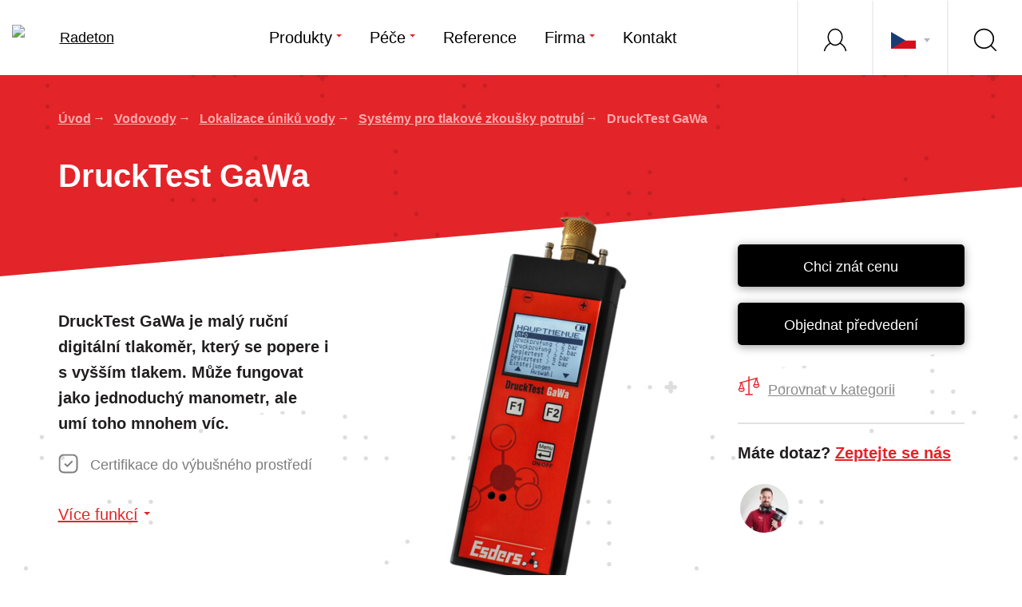

--- FILE ---
content_type: text/html; charset=UTF-8
request_url: https://www.radeton.cz/6-systemy-pro-tlakove-zkousky-potrubi/503-drucktest-gawa
body_size: 20129
content:
<!DOCTYPE html><!--[if lt IE 8 ]><html lang="cs" class="ie7"> <![endif]-->
<!--[if lt IE 9 ]><html lang="cs" class="ie8"> <![endif]-->
<!--[if lt IE 10 ]><html lang="cs" class="ie9"> <![endif]-->
<!--[if (gte IE 10)|!(IE)]><!--><html lang="cs"> <!--<![endif]-->
	<head>

		<!-- META -->
					<title>DruckTest GaWa - Radeton</title>		<meta charset="utf-8">
<meta name="author" content="portadesign.cz" >
<meta name="description" content="Jsme váš dodavatel technologií na trasování kabelů ✅, potrubí a pro boj s úniky vody a plynu. ✅ Máme takřka 30 let zkušeností. Určitě máme řešení, které hledáte. Napište nám." >
<meta name="viewport" content="width=device-width,initial-scale=1" >
		 

		<link rel="apple-touch-icon" sizes="180x180" href="/static/favicon/apple-touch-icon.png">
		<link rel="icon" type="image/png" sizes="32x32" href="/static/favicon/favicon-32x32.png">
		<link rel="icon" type="image/png" sizes="16x16" href="/static/favicon/favicon-16x16.png">
		<link rel="manifest" href="/static/favicon/site.webmanifest">
		<link rel="shortcut icon" href="/static/favicon/favicon.ico">
		<meta name="msapplication-TileColor" content="#da532c">
		<meta name="msapplication-config" content="/static/favicon/browserconfig.xml">
		<meta name="theme-color" content="#ffffff">

		<!-- CSS -->
		<link href="/cache-buster-1674567912/static/css/styles.min.css" media="screen" rel="stylesheet" type="text/css" >
		<!-- Google Tag Manager -->
		<script>
	window.dataLayer = window.dataLayer || [];
	function gtag() { window.dataLayer.push(arguments); }
	gtag('consent', 'default', {
		'ad_storage': 'denied',
		'analytics_storage': 'denied',
		'ad_user_data': 'denied',
		'ad_personalization': 'denied',
		'personalization_storage': 'denied',
		'wait_for_update': 1000
	});
	window.ccnstLang = window.ccnstLang || 'cs';
	window.ccnstL = window.ccnstL || '/ochrana-osobnich-udaju';
</script>

<script>(function(w,d,s,l,i){w[l]=w[l]||[];w[l].push({'gtm.start':
			new Date().getTime(),event:'gtm.js'});var f=d.getElementsByTagName(s)[0],
		j=d.createElement(s),dl=l!='dataLayer'?'&l='+l:'';j.async=true;j.src=
		'https://www.googletagmanager.com/gtm.js?id='+i+dl;f.parentNode.insertBefore(j,f);
	})(window,document,'script','dataLayer','GTM-N6JMNQ5');
</script>
		<!-- End Google Tag Manager -->

		<!-- Leady tracking code -->
		
<script type="text/javascript">
    window._leady = window._leady || [];
    window._leady.push(['cookies', true]);
</script>
		<!-- End Leady tracking code -->

	</head>
	<body id="up">

		<!-- Google Tag Manager (noscript) -->
		<noscript><iframe src="https://www.googletagmanager.com/ns.html?id=GTM-N6JMNQ5"
		height="0" width="0" style="display:none;visibility:hidden"></iframe></noscript>
		<!-- End Google Tag Manager (noscript) -->

		<div id="flash-messages">
			<!-- flash messages -->




		</div>

		


		<div class="body-content-wrap">
			<div class="body-content">
				<header class="header">
	<div class="container">
		<div class="row">
			<div class="col-md-12">
				<div class="inner">
					<a href="/">
						<img src="/static/images/logo.png?v=202103191300" srcset="/static/images/logo-4x.png 2x" class="logo" alt="Radeton" width="171" height="42">
					</a>
					<nav class="main-nav" role="navigation">
						<ul>
	<li>
		<a href="javascript:void(0);" class="sh-trig-bar drop-trig-bar" data-content="product-bar" target="_self" title="Produkty">Produkty</a>
	</li>
	<li>
		<a href="javascript:void(0);" class="drop-trig" data-id="drop-pece" data-class="drop-menu" target="_self" title="Péče">Péče</a>
		<div class="dropdown" id="drop-pece">
			<ul>
														<li><a href="/pece/vse-o-peci" title="Vše o péči" target="_self">Vše o péči</a></li>
														<li><a href="/pece/servis" title="Servis" target="_self">Servis</a></li>
														<li><a href="/pece/e-shop-a-bazar" title="E-shop a bazar" target="_self">E-shop a bazar</a></li>
														<li><a href="/pece/skoleni" title="Školení" target="_self">Školení</a></li>
														<li><a href="/pece/vystavy" title="Výstavy" target="_self">Výstavy</a></li>
														<li><a href="/pece/ke-stazeni" title="Ke stažení" target="_self">Ke stažení</a></li>
														<li><a href="/pece/pomahame-pomahat" title="Pomáháme pomáhat" target="_self">Pomáháme pomáhat</a></li>
														<li><a href="/pece/polygon-radeton" title="Polygon" target="_self">Polygon</a></li>
														<li><a href="/pece/zazemi-polygonu" title="Zázemí polygonu" target="_self">Zázemí polygonu</a></li>
														<li><a href="/pece/roadshow-radeton" title="Roadshow Radeton" target="_self">Roadshow Radeton</a></li>
														<li><a href="/pece/dny-otevrenych-dveri" title="Dny otevřených dveří" target="_self">Dny otevřených dveří</a></li>
													<li><a href="http://klientskazona.radeton.cz/klientska-zona">Klientská zóna</a></li>
													<li><a href="http://forum.radeton.cz/">Fórum</a></li>
							</ul>
		</div>
	</li>
	<li>
		<a href="/reference" target="_self" title="Reference">Reference</a>
	</li>
	<li>
		<a href="javascript:void(0);" class="drop-trig" data-id="drop-firma" data-class="drop-menu" target="_self" title="Firma">Firma</a>
		<div class="dropdown" id="drop-firma">
			<ul>
														<li><a href="/firma/neni-firma-jako-firma" title="Není firma jako firma" target="_self">Není firma jako firma</a></li>
														<li><a href="/firma/novinky" title="Novinky" target="_self">Novinky</a></li>
														<li><a href="/firma/zivot-v-radetonu" title="Život v Radetonu" target="_self">Život v Radetonu</a></li>
														<li><a href="/firma/blog" title="Blog" target="_self">Blog</a></li>
														<li><a href="/firma/eu" title="EU" target="_self">EU</a></li>
							</ul>
		</div>
	</li>
	<li>
		<a href="/kontakt" target="_self" title="Kontakt">Kontakt</a>
	</li>
</ul>
					</nav>
					<div class="header-r ib">
													<a href="http://klientskazona.radeton.cz/klientska-zona" class="link user">
								<svg class="icon icon-person">
									<use xlink:href="/static/svg/svg-sprite.svg#icon-person" />
								</svg>
								<span class="title">Klientská zóna</span>
							</a>
												<span class="link lng drop-trig" data-id="drop-lng" data-class="drop-lng">
							<img src="/static/images/lng/cs.png" class="flag">
							<span class="caret"></span>
							<span class="title">Jazykové mutace</span>
						</span>
						<a href="javascript:void(0);" class="link search sh-trig-bar" data-content="search-bar" data-focus="query">
							<svg class="icon icon-search">
								<use xlink:href="/static/svg/svg-sprite.svg#icon-search" />
							</svg>
							<span class="title">Vyhledávání</span>
						</a>
						<span class="link link-nav-btn">
							<div class="nav-btn">
								<div class="lines">
									<div class="line-1"></div>
									<div class="line-2"></div>
									<div class="line-3"></div>
								</div>
							</div>
						</span>
					</div>
					<div class="dropdown" id="drop-lng">
						<ul>
							<li><a href="//www.radeton.cz/6-systemy-pro-tlakove-zkousky-potrubi/503-drucktest-gawa" title="cs" target="_self"><img src="/static/images/lng/cs.png" class="flag"></a></li><li><a href="//www.radeton.sk/6-systemy-pro-tlakove-zkousky-potrubi/503-drucktest-gawa" title="sk" target="_self"><img src="/static/images/lng/sk.png" class="flag"></a></li>						</ul>
					</div>
				</div>
			</div>
		</div>
	</div>
</header>
<div class="subheader">
	<div class="drop-bar sh-content" id="search-bar">
		<div class="drop-search">
			<div class="container">
				<div class="row">
					<div class="col-md-12">
						<div class="cell-set">
							<div class="cell">
								<form role="form" class="std" id="search" method="get" enctype="application/x-www-form-urlencoded" action="/vysledky-vyhledavani" novalidate data-error-element="label" data-error-class="error" data-error-class-on-element="error" data-js-validation="1">	
<input type="hidden" name="formName" value="search" id="formName">	
<input type="text" name="query" id="query" value="" required="required" data-error-messages="{&quot;required&quot;:&quot;Pole nesm\u00ed z\u016fstat pr\u00e1zdn\u00e9&quot;}" class="text" placeholder="Hledat"><div class="error-placement-wrapper" data-element-id="query"></div>	<button type="submit" id="send" name="send" class="btn" value="send">Hledej</button>	<a href="javascript:void(0)" class="close">×</a>
</form>							</div>
						</div>
					</div>
				</div>
			</div>
		</div>
	</div>
	<div class="drop-bar drop-product sh-content" id="product-bar">
		<div class="drop-product">
			<div class="container">
				<div class="row">
					<div class="col-md-12">
						<div class="tabs tabs-std clearfix">
							<div class="tab-nav tab-nav-std">
								<ul>
																			<li>
											<a href="#kabely">
												<span class="va-m">
													<svg class="icon icon-cable">
														<use xlink:href="/static/svg/svg-sprite.svg#icon-cable" />
													</svg>
													Kabely												</span>
											</a>
										</li>
																			<li>
											<a href="#vodovody">
												<span class="va-m">
													<svg class="icon icon-water">
														<use xlink:href="/static/svg/svg-sprite.svg#icon-water" />
													</svg>
													Vodovody												</span>
											</a>
										</li>
																			<li>
											<a href="#kanalizace">
												<span class="va-m">
													<svg class="icon icon-sewers">
														<use xlink:href="/static/svg/svg-sprite.svg#icon-sewers" />
													</svg>
													Kanalizace												</span>
											</a>
										</li>
																			<li>
											<a href="#plynovody">
												<span class="va-m">
													<svg class="icon icon-gas">
														<use xlink:href="/static/svg/svg-sprite.svg#icon-gas" />
													</svg>
													Plynovody												</span>
											</a>
										</li>
																	</ul>
							</div>
							<div class="tab-content tab-content-std">
																	<div class="tab" id="kabely">
										<div class="col-set ib">
																							<div class="col item-eq">
													<p class="head">Vyhledávání trasy kabelů</p>
													<ul class="arr-list">
																													<li><a href="/43-lokatory-inzenyrskych-siti">Lokátory inženýrských sítí</a></li>
																													<li><a href="/5888-vgis-technologie-ktera-vidi-pod-zem">vGIS - Technologie , která vidí pod zem</a></li>
																													<li><a href="/525-lokatory-markeru">Lokátory markerů</a></li>
																													<li><a href="/130-markery">Markery</a></li>
																													<li><a href="/526-trasovani-chranicek">Trasování chrániček</a></li>
																													<li><a href="/3434-pudni-radary">Půdní radary</a></li>
																											</ul>
												</div>
																							<div class="col item-eq">
													<p class="head">Lokalizace poruch na kabelech</p>
													<ul class="arr-list">
																													<li><a href="/135-impulzni-reflektometry-tdr">Impulzní reflektometry TDR</a></li>
																													<li><a href="/133-prislusenstvi-k-lokatorum">Příslušenství k lokátorům</a></li>
																													<li><a href="/136-poruchy-na-chranickach">Poruchy na chráničkách</a></li>
																													<li><a href="/550-vysokonapetova-technika">Vysokonapěťová technika</a></li>
																											</ul>
												</div>
																							<div class="col item-eq">
													<p class="head">Ostatní měřicí přístroje</p>
													<ul class="arr-list">
																													<li><a href="/3435-lokatory-vad-izolace-potrubi">Lokátory vad izolace potrubí</a></li>
																													<li><a href="/131-identifikatory-paru">Identifikátory párů</a></li>
																													<li><a href="/132-multimetry">Multimetry</a></li>
																											</ul>
												</div>
																					</div>
									</div>
																	<div class="tab" id="vodovody">
										<div class="col-set ib">
																							<div class="col item-eq">
													<p class="head">Vyhledávání trasy potrubí</p>
													<ul class="arr-list">
																													<li><a href="/67-lokatory-inzenyrskych-siti">Lokátory inženýrských sítí</a></li>
																													<li><a href="/181-pudni-radary">Půdní radary</a></li>
																													<li><a href="/4310-lokatory-markeru">Lokátory markerů</a></li>
																													<li><a href="/183-sondy-a-tlacne-pruty">Sondy a tlačné pruty</a></li>
																													<li><a href="/184-akusticke-trasovani">Akustické trasování</a></li>
																													<li><a href="/185-lokatory-poklopu-a-zemnich-souprav">Lokátory poklopů a zemních souprav</a></li>
																													<li><a href="/182-markery">Markery</a></li>
																											</ul>
												</div>
																							<div class="col item-eq">
													<p class="head">Lokalizace úniků vody</p>
													<ul class="arr-list">
																													<li><a href="/8534-permanentny-monitoring-uniku-vody">Permanentný monitoring úniku vody</a></li>
																													<li><a href="/4893-automaticke-korelacni-systemy">Automatické korelační systémy</a></li>
																													<li><a href="/174-korelatory">Korelátory</a></li>
																													<li><a href="/61-dotykove-a-zemni-mikrofony">Dotykové a zemní mikrofony</a></li>
																													<li><a href="/175-snimace-sumu">Snímače šumu</a></li>
																													<li><a href="/176-h2-detektory">H2 detektory</a></li>
																													<li><a href="/173-poslechove-pruty">Poslechové pruty</a></li>
																													<li><a href="/2942-vesmirne-technologie">Vesmírné technologie</a></li>
																											</ul>
												</div>
																							<div class="col item-eq">
													<p class="head">Správa vodovodů</p>
													<ul class="arr-list">
																													<li><a href="/331-prutokomery">Průtokoměry</a></li>
																													<li><a href="/1031-pomocnici-v-terenu">Pomocníci v terénu</a></li>
																													<li><a href="/1360-kontrola-hydrantu">Kontrola hydrantů</a></li>
																													<li><a href="/8211-ochrana-osob">Ochrana osob</a></li>
																													<li><a href="/8533-vodomery-s-dialkovym-odpoctom">Vodomery s diaľkovým odpočtom</a></li>
																													<li><a href="/334-dataloggery-tlaku">Dataloggery tlaku</a></li>
																													<li><a href="/7128-tlakomery-pro-tlakove-zkousky-potrubi">Tlakoměry pro tlakové zkoušky potrubí</a></li>
																													<li><a href="/340-telemetrie">Telemetrie</a></li>
																													<li><a href="/623-lokatory-vad-izolace-potrubi">Lokátory vad izolace potrubí</a></li>
																													<li><a href="/496-inspekcni-kamery">Inspekční kamery</a></li>
																											</ul>
												</div>
																					</div>
									</div>
																	<div class="tab" id="kanalizace">
										<div class="col-set ib">
																							<div class="col item-eq">
													<p class="head">Inspekce kanalizací</p>
													<ul class="arr-list">
																													<li><a href="/344-nahlizeci-kamery">Nahlížecí kamery</a></li>
																													<li><a href="/7941-skenery-sachet">Skenery šachet</a></li>
																													<li><a href="/346-tlacne-kamery">Tlačné kamery</a></li>
																													<li><a href="/347-roboticke-kamery">Robotické kamery</a></li>
																													<li><a href="/3415-satelitni-kamery">Satelitní kamery</a></li>
																													<li><a href="/3416-cistici-trysky-s-kamerou">Čisticí trysky s kamerou</a></li>
																											</ul>
												</div>
																							<div class="col item-eq">
													<p class="head">Vyhledávání trasy potrubí</p>
													<ul class="arr-list">
																													<li><a href="/3537-lokatory-inzenyrskych-siti">Lokátory inženýrských sítí</a></li>
																													<li><a href="/3540-pudni-radary">Půdní radary</a></li>
																													<li><a href="/3541-sondy-a-tlacne-pruty">Sondy a tlačné pruty</a></li>
																													<li><a href="/3538-lokatory-poklopu-a-zemnich-souprav">Lokátory poklopů a zemních souprav</a></li>
																													<li><a href="/3539-markery">Markery</a></li>
																											</ul>
												</div>
																							<div class="col item-eq">
													<p class="head">Čištění a opravy kanalizací</p>
													<ul class="arr-list">
																													<li><a href="/3412-rucni-cistici-a-frezovaci-stroje">Ruční čisticí a frézovací stroje</a></li>
																													<li><a href="/7392-systemy-vysokotlakeho-cisteni-vodou">Systémy vysokotlakého čištění vodou</a></li>
																													<li><a href="/3418-roboticke-frezy">Robotické frézy</a></li>
																													<li><a href="/4073-vytahovaci-nastroje">Vytahovací nástroje</a></li>
																											</ul>
												</div>
																							<div class="col item-eq">
													<p class="head">Bezvýkopová obnova potrubí</p>
													<ul class="arr-list">
																													<li><a href="/3419-skelne-rohoze-a-packery">Skelné rohože a packery</a></li>
																													<li><a href="/7387-nerezove-opravne-a-zakoncovaci-vlozky">Nerezové opravné a zakončovací vložky</a></li>
																													<li><a href="/3420-sanacni-rukavce-a-uv-technologie">Sanační rukávce a UV technologie</a></li>
																													<li><a href="/3421-sprejovaci-a-naterove-systemy">Sprejovací a nátěrové systémy</a></li>
																											</ul>
												</div>
																							<div class="col item-eq">
													<p class="head">Správa kanalizace</p>
													<ul class="arr-list">
																													<li><a href="/5139-mereni-parametru-potrubi">Měření parametrů potrubí</a></li>
																													<li><a href="/3468-zvedaky-poklopu">Zvedáky poklopů</a></li>
																													<li><a href="/3614-ochrana-osob">Ochrana osob</a></li>
																													<li><a href="/3417-dymove-generatory">Dýmové generátory</a></li>
																											</ul>
												</div>
																					</div>
									</div>
																	<div class="tab" id="plynovody">
										<div class="col-set ib">
																							<div class="col item-eq">
													<p class="head">Vyhledávání trasy potrubí</p>
													<ul class="arr-list">
																													<li><a href="/3436-akusticke-lokatory-plynovodu">Akustické lokátory plynovodů</a></li>
																													<li><a href="/169-lokatory-inzenyrskych-siti">Lokátory inženýrských sítí</a></li>
																													<li><a href="/69-pudni-radary">Půdní radary</a></li>
																													<li><a href="/171-sondy-a-tlacne-pruty">Sondy a tlačné pruty</a></li>
																													<li><a href="/172-lokatory-poklopu-a-zemnich-souprav">Lokátory poklopů a zemních souprav</a></li>
																													<li><a href="/170-markery">Markery</a></li>
																											</ul>
												</div>
																							<div class="col item-eq">
													<p class="head">Lokalizace úniku plynu</p>
													<ul class="arr-list">
																													<li><a href="/159-detektory-zemniho-plynu">Detektory zemního plynu</a></li>
																													<li><a href="/6016-kamery-pro-opticke-zobrazeni-uniku">Kamery pro optické zobrazení úniků</a></li>
																													<li><a href="/7177-detektory-vodiku">Detektory vodíku</a></li>
																													<li><a href="/7182-akusticke-kamery">Akustické kamery</a></li>
																													<li><a href="/158-tlakomery-pro-tlakove-zkousky-potrubi">Tlakoměry pro tlakové zkoušky potrubí</a></li>
																													<li><a href="/162-detektory-cng-metanu-a-lpg-propanu">Detektory CNG/Metanu a LPG/Propanu</a></li>
																													<li><a href="/163-detektory-pro-bioplynove-stanice">Detektory pro bioplynové stanice</a></li>
																													<li><a href="/160-detektory-pro-ochranu-osob">Detektory pro ochranu osob</a></li>
																													<li><a href="/161-detektory-pro-plosnou-detekci-uniku">Detektory pro plošnou detekci úniků</a></li>
																													<li><a href="/164-pristroje-pro-rozliseni-zemniho-plynu-od-bahenniho">Přístroje pro rozlišení zemního plynu od bahenního</a></li>
																													<li><a href="/5768-detektory-chladiv">Detektory chladiv</a></li>
																											</ul>
												</div>
																							<div class="col item-eq">
													<p class="head">Správa plynovodů a produktovodů</p>
													<ul class="arr-list">
																													<li><a href="/165-analyzatory-odorantu">Analyzátory odorantu</a></li>
																													<li><a href="/4947-spalovani-plynu">Spalování plynu</a></li>
																													<li><a href="/5951-manipulace-s-ventily">Manipulace s ventily</a></li>
																													<li><a href="/166-analyzatory-bioplynu">Analyzátory bioplynu</a></li>
																													<li><a href="/167-lokatory-vad-izolace-potrubi">Lokátory vad izolace potrubí</a></li>
																											</ul>
												</div>
																					</div>
									</div>
															</div>
						</div>
					</div>
				</div>
			</div>
		</div>
	</div>
</div>
				<div class="content">
	<div class="teaser alt" id="teaser">
		<div class="container">
			<div class="row">
				<div class="col-md-12">
					<div class="teaser-content">
							<div class="breadcrumbs">
									<a href="/">Úvod</a>
												<a href="/">Vodovody</a>
												<a href="/17-lokalizace-uniku-vody">Lokalizace úniků vody</a>
												<a href="/502-systemy-pro-tlakove-zkousky-potrubi">Systémy pro tlakové zkoušky potrubí</a>
												DruckTest GaWa						</div>
						<h1>DruckTest GaWa</h1>
					</div>
				</div>
			</div>
		</div>
		<div class="skew">
		</div>
	</div>
	<div class="block">
		<div class="container">
			<div class="row">
				<div class="col-md-12">
					<div class="product-detail">
						<div class="ib">
							<div class="desc">
								<p class="head">DruckTest GaWa je malý ruční digitální tlakoměr, který se popere i s vyšším tlakem. Může fungovat jako jednoduchý manometr, ale umí toho mnohem víc.</p>
																	<ul>
																																																																																																																					<li>
													<svg class="icon icon-check">
														<use xlink:href="/static/svg/svg-sprite.svg#icon-check" />
													</svg>
													Certifikace do výbušného prostředí												</li>
																																																			</ul>
									<p>
										<a href="#funkce" class="more to-anchor" title="Více funkcí" target="_self">Více funkcí</a>
									</p>
															</div>
							<div class="img">
								<img width="510" height="510" alt="" src="/website/var/tmp/image-thumbnails/0/2335/thumb__ProductDetailImage/drucktest-gawa.png" srcset="/website/var/tmp/image-thumbnails/0/2335/thumb__ProductDetailImage/drucktest-gawa.png 1x, /website/var/tmp/image-thumbnails/0/2335/thumb__ProductDetailImage/drucktest-gawa%402x.png 2x" />							</div>

							<div class="actions">
								<a href="#chci-znat-cenu" class="btn alt-2 modal-trigger" title="Chci znát cenu" target="_self">Chci znát cenu</a>
								<a href="#objednat-predvedeni" class="btn alt-2 modal-trigger" title="Objednat předvedení" target="_self">Objednat předvedení</a>

																	<div class="modal-box modal-product" id="chci-znat-cenu">
										<div class="modal-content">
											
<form role="form" class="std form-product" id="priceofferform" method="post" enctype="application/x-www-form-urlencoded" action="" novalidate data-error-element="label" data-error-class="error" data-error-class-on-element="error" data-js-validation="1">	<p>Vyplňte prosím své údaje</p>
	<div class="cell-set">
		<div class="cell"><div class="label"><label for="fullName">Jméno</label></div><div class="input">
<input type="text" name="fullName" id="fullName" value="" placeholder="Vaše jméno" required="required" data-error-messages="{&quot;required&quot;:&quot;Pole nesm\u00ed z\u016fstat pr\u00e1zdn\u00e9&quot;}" class="text"></div><div class="error-placement-wrapper" data-element-id="fullName"></div></div>		<div class="cell"><div class="label"><label for="company">Firma</label></div><div class="input">
<input type="text" name="company" id="company" value="" placeholder="Vyplňte název firmy" required="required" data-error-messages="{&quot;required&quot;:&quot;Pole nesm\u00ed z\u016fstat pr\u00e1zdn\u00e9&quot;}" class="text"></div><div class="error-placement-wrapper" data-element-id="company"></div></div>		<div class="cell"><div class="label"><label for="email">E-mail</label></div><div class="input">
<input type="text" name="email" id="email" value="" placeholder="Váš e-mail" email="email" required="required" data-error-messages="{&quot;email&quot;:&quot;E-mail m\u00e1 nespr\u00e1vn\u00fd form\u00e1t&quot;,&quot;required&quot;:&quot;Pole nesm\u00ed z\u016fstat pr\u00e1zdn\u00e9&quot;}" class="text"></div><div class="error-placement-wrapper" data-element-id="email"></div></div>		<div class="cell"><div class="label"><label for="phone">Telefon</label></div><div class="input">
<input type="text" name="phone" id="phone" value="" placeholder="Váš telefon" pattern="^(\+420|\+421|00420|00421)?[ ]*[0-9]{3}[ ]*[0-9]{3}[ ]*[0-9]{3}$" required="required" data-error-messages="{&quot;pattern&quot;:&quot;Zadejte pros\u00edm spr\u00e1vn\u00e9 \u010d\u00edslo telefonu s p\u0159edvolbou a bez mezer (napr. +420123456789).&quot;,&quot;required&quot;:&quot;Pole nesm\u00ed z\u016fstat pr\u00e1zdn\u00e9&quot;}" class="text"></div><div class="error-placement-wrapper" data-element-id="phone"></div></div>		
<input type="hidden" name="productId" value="503" id="productId">		
<input type="hidden" name="formName" value="price-offer-form" id="formName">	</div>
	<div class="gdpr-info">
		<p><a href="/cs/ochrana-osobnich-udaju">Zásady ochrany osobních údajů</a></p>
	</div>
	<div class="a-c">
				
<input type="text" name="fullName123" id="fullName123" value="" class="text"><div class="error-placement-wrapper" data-element-id="fullName123"></div>
		<button type="submit" id="send" name="send" class="btn" value="send">Odeslat</button>	</div>
</form>										</div>
									</div>
																									<div class="modal-box modal-product" id="objednat-predvedeni">
										<div class="modal-content">
											<form role="form" class="std form-product" id="presentationorderform" method="post" enctype="application/x-www-form-urlencoded" action="" novalidate data-error-element="label" data-error-class="error" data-error-class-on-element="error" data-js-validation="1">	<p>
		Vyplňte prosím své údaje	</p>
	<div class="cell-set">
		<div class="cell"><div class="label"><label for="company">Firma</label></div><div class="input">
<input type="text" name="company" id="company" value="" placeholder="Vyplňte název firmy" required="required" data-error-messages="{&quot;required&quot;:&quot;Pole nesm\u00ed z\u016fstat pr\u00e1zdn\u00e9&quot;}" class="text"></div><div class="error-placement-wrapper" data-element-id="company"></div></div>		<div class="cell"><div class="label"><label for="address">Adresa</label></div><div class="input">
<input type="text" name="address" id="address" value="" placeholder="Vyplňte adresu firmy" required="required" data-error-messages="{&quot;required&quot;:&quot;Pole nesm\u00ed z\u016fstat pr\u00e1zdn\u00e9&quot;}" class="text"></div><div class="error-placement-wrapper" data-element-id="address"></div></div>		<div class="cell"><div class="label"><label for="date">Datum</label></div><div class="input">
<input type="text" name="date" id="date" value="" placeholder="Vyplňte preferované datum" required="required" data-error-messages="{&quot;required&quot;:&quot;Pole nesm\u00ed z\u016fstat pr\u00e1zdn\u00e9&quot;}" class="text"></div><div class="error-placement-wrapper" data-element-id="date"></div></div>		<div class="cell"><div class="label"><label for="fullName">Jméno</label></div><div class="input">
<input type="text" name="fullName" id="fullName" value="" placeholder="Vaše jméno" required="required" data-error-messages="{&quot;required&quot;:&quot;Pole nesm\u00ed z\u016fstat pr\u00e1zdn\u00e9&quot;}" class="text"></div><div class="error-placement-wrapper" data-element-id="fullName"></div></div>		<div class="cell"><div class="label"><label for="email">E-mail</label></div><div class="input">
<input type="text" name="email" id="email" value="" placeholder="Váš e-mail" email="email" required="required" data-error-messages="{&quot;email&quot;:&quot;E-mail m\u00e1 nespr\u00e1vn\u00fd form\u00e1t&quot;,&quot;required&quot;:&quot;Pole nesm\u00ed z\u016fstat pr\u00e1zdn\u00e9&quot;}" class="text"></div><div class="error-placement-wrapper" data-element-id="email"></div></div>		<div class="cell"><div class="label"><label for="phone">Telefon</label></div><div class="input">
<input type="text" name="phone" id="phone" value="" placeholder="Váš telefon" pattern="^(\+420|\+421|00420|00421)?[ ]*[0-9]{3}[ ]*[0-9]{3}[ ]*[0-9]{3}$" required="required" data-error-messages="{&quot;pattern&quot;:&quot;Zadejte pros\u00edm spr\u00e1vn\u00e9 \u010d\u00edslo telefonu s p\u0159edvolbou a bez mezer (napr. +420123456789).&quot;,&quot;required&quot;:&quot;Pole nesm\u00ed z\u016fstat pr\u00e1zdn\u00e9&quot;}" class="text"></div><div class="error-placement-wrapper" data-element-id="phone"></div></div>		
<input type="hidden" name="productId" value="503" id="productId">		
<input type="hidden" name="formName" value="presentation-order-form" id="formName">	</div>
	<div class="gdpr-info">
		<p><a href="/cs/ochrana-osobnich-udaju">Zásady ochrany osobních údajů</a></p>
	</div>
	<div class="a-c">
				
<input type="text" name="fullName123" id="fullName123" value="" class="text"><div class="error-placement-wrapper" data-element-id="fullName123"></div>
		<button type="submit" id="send" name="send" class="btn" value="send">Odeslat</button>	</div>
</form>										</div>
									</div>
																<div class="list">
									<ul>
																					<li>
												<a href="#srovnani" class="modal-trigger" target="_self">
													<svg class="icon icon-scales">
														<use xlink:href="/static/svg/svg-sprite.svg#icon-scales" />
													</svg>
													Porovnat v kategorii												</a>
											</li>
																													</ul>
								</div>
								<div class="ask-us">
									<p class="head">Máte dotaz? <a href="#kontakty" class="to-anchor">Zeptejte se nás</a></p>
																			<div class="item-list ib">
																							<a href="#kontakty" class="item to-anchor">
													<img width="67" height="67" alt="" src="/website/var/tmp/image-thumbnails/0/132/thumb__ContactImageSmallCircle/pepa.png" srcset="/website/var/tmp/image-thumbnails/0/132/thumb__ContactImageSmallCircle/pepa.png 1x, /website/var/tmp/image-thumbnails/0/132/thumb__ContactImageSmallCircle/pepa%402x.png 2x" />												</a>
																					</div>
																	</div>
							</div>
						</div>
						<div class="product-arguments" style="margin-bottom:20px; margin-top:20px;">
														<figure class="product-argument" style="display:inline-block; margin-right:20px; max-width:202px; vertical-align:top">
								<img width="200" height="200" alt="" src="/website/var/tmp/image-thumbnails/0/2336/thumb__ProductArgumentImage/drucktestgawa_senzor1.jpeg" srcset="/website/var/tmp/image-thumbnails/0/2336/thumb__ProductArgumentImage/drucktestgawa_senzor1.jpeg 1x, /website/var/tmp/image-thumbnails/0/2336/thumb__ProductArgumentImage/drucktestgawa_senzor1%402x.jpeg 2x" />								<figcaption style="text-align:center; color:red; margin-top:10px">Vysokotlaký senzor 2,5 MPa nebo až 10 MPa</figcaption>
							</figure>
														<figure class="product-argument" style="display:inline-block; margin-right:20px; max-width:202px; vertical-align:top">
								<img width="200" height="200" alt="" src="/website/var/tmp/image-thumbnails/0/2337/thumb__ProductArgumentImage/drucktestgawa_voda1.jpeg" srcset="/website/var/tmp/image-thumbnails/0/2337/thumb__ProductArgumentImage/drucktestgawa_voda1.jpeg 1x, /website/var/tmp/image-thumbnails/0/2337/thumb__ProductArgumentImage/drucktestgawa_voda1%402x.jpeg 2x" />								<figcaption style="text-align:center; color:red; margin-top:10px">Nejen měření tlaku plynu, ale i tlaku vody</figcaption>
							</figure>
														<figure class="product-argument" style="display:inline-block; margin-right:20px; max-width:202px; vertical-align:top">
								<img width="200" height="200" alt="" src="/website/var/tmp/image-thumbnails/0/2339/thumb__ProductArgumentImage/foto-06abcdefgh-copy.jpeg" srcset="/website/var/tmp/image-thumbnails/0/2339/thumb__ProductArgumentImage/foto-06abcdefgh-copy.jpeg 1x, /website/var/tmp/image-thumbnails/0/2339/thumb__ProductArgumentImage/foto-06abcdefgh-copy%402x.jpeg 2x" />								<figcaption style="text-align:center; color:red; margin-top:10px">Šikovné příslušenství pro tlakové zkoušky nízko + středotlakých plynovodů
</figcaption>
							</figure>
														<figure class="product-argument" style="display:inline-block; margin-right:20px; max-width:202px; vertical-align:top">
								<img width="200" height="200" alt="" src="/website/var/tmp/image-thumbnails/0/2338/thumb__ProductArgumentImage/foto-12_upr1.jpeg" srcset="/website/var/tmp/image-thumbnails/0/2338/thumb__ProductArgumentImage/foto-12_upr1.jpeg 1x, /website/var/tmp/image-thumbnails/0/2338/thumb__ProductArgumentImage/foto-12_upr1%402x.jpeg 2x" />								<figcaption style="text-align:center; color:red; margin-top:10px">Režim pro tlakové zkoušky a revize regulátorů plynu</figcaption>
							</figure>
														<figure class="product-argument" style="display:inline-block; margin-right:20px; max-width:202px; vertical-align:top">
								<img width="200" height="200" alt="" src="/website/var/tmp/image-thumbnails/0/2340/thumb__ProductArgumentImage/tlakova-zkouska.png" srcset="/website/var/tmp/image-thumbnails/0/2340/thumb__ProductArgumentImage/tlakova-zkouska.png 1x, /website/var/tmp/image-thumbnails/0/2340/thumb__ProductArgumentImage/tlakova-zkouska%402x.png 2x" />								<figcaption style="text-align:center; color:red; margin-top:10px">Možnost stažení dat do PC a tisk protokolů z měření</figcaption>
							</figure>
													</div>
					</div>
					<div class="narrow-col">
						<div class="intro-750 medium">
							<p>DruckTest GaWa je připraven už pro složitější plynárenskou tlakařinu. Jeho devizou je tlakový senzor s&nbsp;vyšším rozsahem do 2,5 nebo 10 MPa podle zvoleného typu. Tím pádem si troufne na tlakové zkoušky středotlakých plynovodů, k&nbsp;čemuž je přizpůsoben i&nbsp;vestavěný program. Další z&nbsp;programů pracuje jako min–max záznamík, kdy GaWa ukládá až 24hodinový časový průběh vývoje tlaku do paměti. Nezapomnělo se ani na program pro revize plynových regulátorů. Ke všem programům jsou v&nbsp;PC softwaru připraveny profesionální protokoly s&nbsp;údaji o&nbsp;zakázce, naměřenými hodnotami i&nbsp;grafickými výstupy, a&nbsp;tak se žádná instalatérská, revizní, stavební nebo distribuční společnost nebude muset stydět ukázat, že ho má.</p>
						</div>
																					<div class="video a-c">
									<p><iframe allow="accelerometer; autoplay; encrypted-media; gyroscope; picture-in-picture" allowfullscreen="" frameborder="0" height="315" src="https://www.youtube.com/embed/mn88RGbcr4E" width="560"></iframe></p>
									<!-- <span class="play"></span> -->
								</div>
																		</div>
				</div>
			</div>
		</div>
	</div>
				<div class="block" id="funkce">
			<div class="container">
				<div class="row">
					<div class="col-md-12">
						<div class="section-head">
							<h2>Technická specifikace</h2>
						</div>
													<div class="lists">
								<div class="item-list ib">
																			<div class="item">
											<div class="item-inner">
												<h3>Senzory a rozsahy</h3>
												<p>Tlak P-niz - -200 až +200 kPa</p>

<p>Tlak P-vys - 0,5 kPa až 2,5 MPa nebo 1 kPa až 10 MPa</p>
											</div>
										</div>
																			<div class="item">
											<div class="item-inner">
												<h3>Napájení</h3>
												<p>4x AA baterie nebo nabíjecí akumulátor</p>
											</div>
										</div>
																			<div class="item">
											<div class="item-inner">
												<h3>Výdrž</h3>
												<p>Více než 36 h při měření tlaku bez podsvícení displeje</p>
											</div>
										</div>
																			<div class="item">
											<div class="item-inner">
												<h3>Pracovní teplota</h3>
												<p>-20 až +50&nbsp;°C</p>
											</div>
										</div>
																			<div class="item">
											<div class="item-inner">
												<h3>Certifikace do výbušného prostředí</h3>
																							</div>
										</div>
																			<div class="item">
											<div class="item-inner">
												<h3>Hmotnost</h3>
												<p>Cca 475 g včetně baterií</p>
											</div>
										</div>
																	</div>
							</div>
												<div class="a-c">
													</div>
					</div>
				</div>
			</div>
		</div>
							<div class="block narrow-b alt">
			<div class="container">
				<div class="mt-150">
					<div class="skew-content">
						<div class="photogallery last">
							<div class="row">
								<div class="col-md-3">
									<h2>Fotogalerie</h2>
								</div>
								<div class="col-md-9">
																																						<div class="item-list ib">
																							<div class="item">
													<a href="/website/var/tmp/image-thumbnails/0/900/thumb__ArticleGalleryImage/gawa_01.jpeg" class="item-inner" rel="gallery">
														<img width="261" height="195" alt="" src="/website/var/tmp/image-thumbnails/0/900/thumb__ProductGalleryPreviewImage/gawa_01.jpeg" srcset="/website/var/tmp/image-thumbnails/0/900/thumb__ProductGalleryPreviewImage/gawa_01.jpeg 1x, /website/var/tmp/image-thumbnails/0/900/thumb__ProductGalleryPreviewImage/gawa_01%402x.jpeg 2x" />													</a>
												</div>
																							<div class="item">
													<a href="/website/var/tmp/image-thumbnails/0/902/thumb__ArticleGalleryImage/gawa_02.jpeg" class="item-inner" rel="gallery">
														<img width="261" height="195" alt="" src="/website/var/tmp/image-thumbnails/0/902/thumb__ProductGalleryPreviewImage/gawa_02.jpeg" srcset="/website/var/tmp/image-thumbnails/0/902/thumb__ProductGalleryPreviewImage/gawa_02.jpeg 1x, /website/var/tmp/image-thumbnails/0/902/thumb__ProductGalleryPreviewImage/gawa_02%402x.jpeg 2x" />													</a>
												</div>
																							<div class="item">
													<a href="/website/var/tmp/image-thumbnails/0/901/thumb__ArticleGalleryImage/gawa_1.jpeg" class="item-inner" rel="gallery">
														<img width="261" height="195" alt="" src="/website/var/tmp/image-thumbnails/0/901/thumb__ProductGalleryPreviewImage/gawa_1.jpeg" srcset="/website/var/tmp/image-thumbnails/0/901/thumb__ProductGalleryPreviewImage/gawa_1.jpeg 1x, /website/var/tmp/image-thumbnails/0/901/thumb__ProductGalleryPreviewImage/gawa_1%402x.jpeg 2x" />													</a>
												</div>
																							<div class="item">
													<a href="/website/var/tmp/image-thumbnails/0/903/thumb__ArticleGalleryImage/gawa_2.jpeg" class="item-inner" rel="gallery">
														<img width="261" height="195" alt="" src="/website/var/tmp/image-thumbnails/0/903/thumb__ProductGalleryPreviewImage/gawa_2.jpeg" srcset="/website/var/tmp/image-thumbnails/0/903/thumb__ProductGalleryPreviewImage/gawa_2.jpeg 1x, /website/var/tmp/image-thumbnails/0/903/thumb__ProductGalleryPreviewImage/gawa_2%402x.jpeg 2x" />													</a>
												</div>
																							<div class="item">
													<a href="/website/var/tmp/image-thumbnails/0/904/thumb__ArticleGalleryImage/gawa_3.jpeg" class="item-inner" rel="gallery">
														<img width="261" height="195" alt="" src="/website/var/tmp/image-thumbnails/0/904/thumb__ProductGalleryPreviewImage/gawa_3.jpeg" srcset="/website/var/tmp/image-thumbnails/0/904/thumb__ProductGalleryPreviewImage/gawa_3.jpeg 1x, /website/var/tmp/image-thumbnails/0/904/thumb__ProductGalleryPreviewImage/gawa_3%402x.jpeg 2x" />													</a>
												</div>
																							<div class="item">
													<a href="/website/var/tmp/image-thumbnails/0/905/thumb__ArticleGalleryImage/gawa_4.jpeg" class="item-inner" rel="gallery">
														<img width="261" height="195" alt="" src="/website/var/tmp/image-thumbnails/0/905/thumb__ProductGalleryPreviewImage/gawa_4.jpeg" srcset="/website/var/tmp/image-thumbnails/0/905/thumb__ProductGalleryPreviewImage/gawa_4.jpeg 1x, /website/var/tmp/image-thumbnails/0/905/thumb__ProductGalleryPreviewImage/gawa_4%402x.jpeg 2x" />													</a>
												</div>
																					</div>
																					<div class="item-list ib sh-content m-t-1-5" id="hidden-images">
																									<div class="item">
														<a href="/website/var/tmp/image-thumbnails/0/906/thumb__ArticleGalleryImage/printer_09.jpeg" class="item-inner" rel="gallery">
															<img width="261" height="195" alt="" src="/website/var/tmp/image-thumbnails/0/906/thumb__ProductGalleryPreviewImage/printer_09.jpeg" srcset="/website/var/tmp/image-thumbnails/0/906/thumb__ProductGalleryPreviewImage/printer_09.jpeg 1x, /website/var/tmp/image-thumbnails/0/906/thumb__ProductGalleryPreviewImage/printer_09%402x.jpeg 2x" />														</a>
													</div>
																							</div>
																											</div>
							</div>
																							<div class="foot">
									<a href="javascript:void(0);" class="btn plus sh-trig-more" data-content="hidden-images">+ 1 další fotografie</a>
								</div>
													</div>
					</div>
				</div>
			</div>
					</div>
					<div class="block narrow">
			<div class="container">
				<div class="accessories-bar">
					<div class="row">
						<div class="col-md-3">
							<h2>Příslušenství</h2>
						</div>
						<div class="col-md-9">
							<div class="item-list ib">
																	<div class="item">
										<div class="item-inner">
											<div class="item-head">
												<div class="img">
													<img width="60" height="60" alt="" src="/website/var/tmp/image-thumbnails/0/909/thumb__AccessoryImage/202002nabijeci_zdroj_230v.jpeg" srcset="/website/var/tmp/image-thumbnails/0/909/thumb__AccessoryImage/202002nabijeci_zdroj_230v.jpeg 1x, /website/var/tmp/image-thumbnails/0/909/thumb__AccessoryImage/202002nabijeci_zdroj_230v%402x.jpeg 2x" />												</div>
												<span class="link">Nabíjecí zdroj 230V</span>
																									<span class="code">Kód: ES202002</span>
																								<div class="more">
													<svg class="icon icon-plus">
														<use xlink:href="/static/svg/svg-sprite.svg#icon-plus" />
													</svg>
												</div>
											</div>
											<div class="item-text">
																							</div>
										</div>
									</div>
																	<div class="item">
										<div class="item-inner">
											<div class="item-head">
												<div class="img">
													<img width="60" height="60" alt="" src="/website/var/tmp/image-thumbnails/0/911/thumb__AccessoryImage/262003dobijeci_stanice_1pristroj.jpeg" srcset="/website/var/tmp/image-thumbnails/0/911/thumb__AccessoryImage/262003dobijeci_stanice_1pristroj.jpeg 1x, /website/var/tmp/image-thumbnails/0/911/thumb__AccessoryImage/262003dobijeci_stanice_1pristroj%402x.jpeg 2x" />												</div>
												<span class="link">HMG Dobíjecí stanice</span>
																									<span class="code">Kód: ES262003</span>
																								<div class="more">
													<svg class="icon icon-plus">
														<use xlink:href="/static/svg/svg-sprite.svg#icon-plus" />
													</svg>
												</div>
											</div>
											<div class="item-text">
																							</div>
										</div>
									</div>
																	<div class="item">
										<div class="item-inner">
											<div class="item-head">
												<div class="img">
													<img width="60" height="60" alt="" src="/website/var/tmp/image-thumbnails/0/914/thumb__AccessoryImage/esxxxx02_hadice_s20_1620.jpeg" srcset="/website/var/tmp/image-thumbnails/0/914/thumb__AccessoryImage/esxxxx02_hadice_s20_1620.jpeg 1x, /website/var/tmp/image-thumbnails/0/914/thumb__AccessoryImage/esxxxx02_hadice_s20_1620%402x.jpeg 2x" />												</div>
												<span class="link">Plastová hadice tvaru I 0-2 bar FS20 - vnější závit 1/2"</span>
																									<span class="code">Kód: ESXXXX02</span>
																								<div class="more">
													<svg class="icon icon-plus">
														<use xlink:href="/static/svg/svg-sprite.svg#icon-plus" />
													</svg>
												</div>
											</div>
											<div class="item-text">
												<p>Pro jednoduché spojení přístroje s potrubím</p>
											</div>
										</div>
									</div>
																	<div class="item">
										<div class="item-inner">
											<div class="item-head">
												<div class="img">
													<img width="60" height="60" alt="" src="/website/var/tmp/image-thumbnails/0/916/thumb__AccessoryImage/202003autonabijecka_12v.jpeg" srcset="/website/var/tmp/image-thumbnails/0/916/thumb__AccessoryImage/202003autonabijecka_12v.jpeg 1x, /website/var/tmp/image-thumbnails/0/916/thumb__AccessoryImage/202003autonabijecka_12v%402x.jpeg 2x" />												</div>
												<span class="link">Auto-nabíječka 12V</span>
																									<span class="code">Kód: ES202003</span>
																								<div class="more">
													<svg class="icon icon-plus">
														<use xlink:href="/static/svg/svg-sprite.svg#icon-plus" />
													</svg>
												</div>
											</div>
											<div class="item-text">
																							</div>
										</div>
									</div>
																	<div class="item">
										<div class="item-inner">
											<div class="item-head">
												<div class="img">
													<img width="60" height="60" alt="" src="/website/var/tmp/image-thumbnails/0/918/thumb__AccessoryImage/262005dobijeci_stanice_ir_komunikace.jpeg" srcset="/website/var/tmp/image-thumbnails/0/918/thumb__AccessoryImage/262005dobijeci_stanice_ir_komunikace.jpeg 1x, /website/var/tmp/image-thumbnails/0/918/thumb__AccessoryImage/262005dobijeci_stanice_ir_komunikace%402x.jpeg 2x" />												</div>
												<span class="link">HMG Dobíjecí stanice s IR komunikací a USB kabelem</span>
																									<span class="code">Kód: ES262005</span>
																								<div class="more">
													<svg class="icon icon-plus">
														<use xlink:href="/static/svg/svg-sprite.svg#icon-plus" />
													</svg>
												</div>
											</div>
											<div class="item-text">
																							</div>
										</div>
									</div>
																	<div class="item">
										<div class="item-inner">
											<div class="item-head">
												<div class="img">
													<img width="60" height="60" alt="" src="/website/var/tmp/image-thumbnails/0/920/thumb__AccessoryImage/262002prenosny_popruh.jpeg" srcset="/website/var/tmp/image-thumbnails/0/920/thumb__AccessoryImage/262002prenosny_popruh.jpeg 1x, /website/var/tmp/image-thumbnails/0/920/thumb__AccessoryImage/262002prenosny_popruh%402x.jpeg 2x" />												</div>
												<span class="link">Přenosný řemínek</span>
																									<span class="code">Kód: ES262002</span>
																								<div class="more">
													<svg class="icon icon-plus">
														<use xlink:href="/static/svg/svg-sprite.svg#icon-plus" />
													</svg>
												</div>
											</div>
											<div class="item-text">
																							</div>
										</div>
									</div>
																	<div class="item">
										<div class="item-inner">
											<div class="item-head">
												<div class="img">
													<img width="60" height="60" alt="" src="/website/var/tmp/image-thumbnails/0/922/thumb__AccessoryImage/271117pouzdro.jpeg" srcset="/website/var/tmp/image-thumbnails/0/922/thumb__AccessoryImage/271117pouzdro.jpeg 1x, /website/var/tmp/image-thumbnails/0/922/thumb__AccessoryImage/271117pouzdro%402x.jpeg 2x" />												</div>
												<span class="link">HMGmaxi Ochranné kožené pouzdro</span>
																									<span class="code">Kód: ES271117</span>
																								<div class="more">
													<svg class="icon icon-plus">
														<use xlink:href="/static/svg/svg-sprite.svg#icon-plus" />
													</svg>
												</div>
											</div>
											<div class="item-text">
																							</div>
										</div>
									</div>
																	<div class="item">
										<div class="item-inner">
											<div class="item-head">
												<div class="img">
													<img width="60" height="60" alt="" src="/website/var/tmp/image-thumbnails/0/924/thumb__AccessoryImage/262010propojovaci_hadice.jpeg" srcset="/website/var/tmp/image-thumbnails/0/924/thumb__AccessoryImage/262010propojovaci_hadice.jpeg 1x, /website/var/tmp/image-thumbnails/0/924/thumb__AccessoryImage/262010propojovaci_hadice%402x.jpeg 2x" />												</div>
												<span class="link">Propojovací hadice 2m bajonet 1215-1620</span>
																									<span class="code">Kód: ES262010</span>
																								<div class="more">
													<svg class="icon icon-plus">
														<use xlink:href="/static/svg/svg-sprite.svg#icon-plus" />
													</svg>
												</div>
											</div>
											<div class="item-text">
																							</div>
										</div>
									</div>
																	<div class="item">
										<div class="item-inner">
											<div class="item-head">
												<div class="img">
													<img width="60" height="60" alt="" src="/website/var/tmp/image-thumbnails/0/926/thumb__AccessoryImage/262011propojovaci_hadice1215.jpeg" srcset="/website/var/tmp/image-thumbnails/0/926/thumb__AccessoryImage/262011propojovaci_hadice1215.jpeg 1x, /website/var/tmp/image-thumbnails/0/926/thumb__AccessoryImage/262011propojovaci_hadice1215%402x.jpeg 2x" />												</div>
												<span class="link">Propojovací hadice 2m bajonet 1215-1215</span>
																									<span class="code">Kód: 	ES262011</span>
																								<div class="more">
													<svg class="icon icon-plus">
														<use xlink:href="/static/svg/svg-sprite.svg#icon-plus" />
													</svg>
												</div>
											</div>
											<div class="item-text">
																							</div>
										</div>
									</div>
																	<div class="item">
										<div class="item-inner">
											<div class="item-head">
												<div class="img">
													<img width="60" height="60" alt="" src="/website/var/tmp/image-thumbnails/0/928/thumb__AccessoryImage/292007plastova_hadice.jpeg" srcset="/website/var/tmp/image-thumbnails/0/928/thumb__AccessoryImage/292007plastova_hadice.jpeg 1x, /website/var/tmp/image-thumbnails/0/928/thumb__AccessoryImage/292007plastova_hadice%402x.jpeg 2x" />												</div>
												<span class="link">Plastová hadice tvaru I 0-2 bar FS20 - MS21</span>
																									<span class="code">Kód: ES292007</span>
																								<div class="more">
													<svg class="icon icon-plus">
														<use xlink:href="/static/svg/svg-sprite.svg#icon-plus" />
													</svg>
												</div>
											</div>
											<div class="item-text">
																							</div>
										</div>
									</div>
																	<div class="item">
										<div class="item-inner">
											<div class="item-head">
												<div class="img">
													<img width="60" height="60" alt="" src="/website/var/tmp/image-thumbnails/0/930/thumb__AccessoryImage/212013hadice_x.jpeg" srcset="/website/var/tmp/image-thumbnails/0/930/thumb__AccessoryImage/212013hadice_x.jpeg 1x, /website/var/tmp/image-thumbnails/0/930/thumb__AccessoryImage/212013hadice_x%402x.jpeg 2x" />												</div>
												<span class="link">Plastová hadice tvaru X 0-2 bar FS20 - FS20 - MS21ventil - výpust</span>
																									<span class="code">Kód: ES212013</span>
																								<div class="more">
													<svg class="icon icon-plus">
														<use xlink:href="/static/svg/svg-sprite.svg#icon-plus" />
													</svg>
												</div>
											</div>
											<div class="item-text">
												<p>Čtyřcestná hadice s odpouštěcím ventilem pro připojení<br />
- potrubí<br />
- přístroje<br />
- zařízení pro vytvoření tlaku (pumpa)</p>
											</div>
										</div>
									</div>
																	<div class="item">
										<div class="item-inner">
											<div class="item-head">
												<div class="img">
													<img width="60" height="60" alt="" src="/website/var/tmp/image-thumbnails/0/932/thumb__AccessoryImage/212021hadice_y.jpeg" srcset="/website/var/tmp/image-thumbnails/0/932/thumb__AccessoryImage/212021hadice_y.jpeg 1x, /website/var/tmp/image-thumbnails/0/932/thumb__AccessoryImage/212021hadice_y%402x.jpeg 2x" />												</div>
												<span class="link">Plastová hadice tvaru Y 0-2 bar FS21 - MS21ventil - MS21ventil</span>
																									<span class="code">Kód: ES212021</span>
																								<div class="more">
													<svg class="icon icon-plus">
														<use xlink:href="/static/svg/svg-sprite.svg#icon-plus" />
													</svg>
												</div>
											</div>
											<div class="item-text">
																							</div>
										</div>
									</div>
																	<div class="item">
										<div class="item-inner">
											<div class="item-head">
												<div class="img">
													<img width="60" height="60" alt="" src="/website/var/tmp/image-thumbnails/0/935/thumb__AccessoryImage/312166plynomerovy_zavit.jpeg" srcset="/website/var/tmp/image-thumbnails/0/935/thumb__AccessoryImage/312166plynomerovy_zavit.jpeg 1x, /website/var/tmp/image-thumbnails/0/935/thumb__AccessoryImage/312166plynomerovy_zavit%402x.jpeg 2x" />												</div>
												<span class="link">Redukce FS21 - vnější závit 5/4" (plynoměr)</span>
																									<span class="code">Kód: ES312166</span>
																								<div class="more">
													<svg class="icon icon-plus">
														<use xlink:href="/static/svg/svg-sprite.svg#icon-plus" />
													</svg>
												</div>
											</div>
											<div class="item-text">
												<p>Používá se pro montáž na plynoměrové závity na potrubí. Dostupné i jiné rozměry závitů.</p>
											</div>
										</div>
									</div>
																	<div class="item">
										<div class="item-inner">
											<div class="item-head">
												<div class="img">
													<img width="60" height="60" alt="" src="/website/var/tmp/image-thumbnails/0/937/thumb__AccessoryImage/esxxxx01_redukce_1620_zavit.jpeg" srcset="/website/var/tmp/image-thumbnails/0/937/thumb__AccessoryImage/esxxxx01_redukce_1620_zavit.jpeg 1x, /website/var/tmp/image-thumbnails/0/937/thumb__AccessoryImage/esxxxx01_redukce_1620_zavit%402x.jpeg 2x" />												</div>
												<span class="link">Redukce bajonet 1620 - vnější závit 1/2"</span>
																									<span class="code">Kód: ESXXXX01</span>
																								<div class="more">
													<svg class="icon icon-plus">
														<use xlink:href="/static/svg/svg-sprite.svg#icon-plus" />
													</svg>
												</div>
											</div>
											<div class="item-text">
												<p>Pro spojení tlakové hadice s potrubím</p>
											</div>
										</div>
									</div>
																	<div class="item">
										<div class="item-inner">
											<div class="item-head">
												<div class="img">
													<img width="60" height="60" alt="" src="/website/var/tmp/image-thumbnails/0/939/thumb__AccessoryImage/212012pumpovaci_balonek.jpeg" srcset="/website/var/tmp/image-thumbnails/0/939/thumb__AccessoryImage/212012pumpovaci_balonek.jpeg 1x, /website/var/tmp/image-thumbnails/0/939/thumb__AccessoryImage/212012pumpovaci_balonek%402x.jpeg 2x" />												</div>
												<span class="link">Ruční pumpovací balónek s FS20 a vypouštěcím ventilem</span>
																									<span class="code">Kód: ES212012</span>
																								<div class="more">
													<svg class="icon icon-plus">
														<use xlink:href="/static/svg/svg-sprite.svg#icon-plus" />
													</svg>
												</div>
											</div>
											<div class="item-text">
																							</div>
										</div>
									</div>
																	<div class="item">
										<div class="item-inner">
											<div class="item-head">
												<div class="img">
													<img width="60" height="60" alt="" src="/website/var/tmp/image-thumbnails/0/941/thumb__AccessoryImage/212011rucni_pumpa.jpeg" srcset="/website/var/tmp/image-thumbnails/0/941/thumb__AccessoryImage/212011rucni_pumpa.jpeg 1x, /website/var/tmp/image-thumbnails/0/941/thumb__AccessoryImage/212011rucni_pumpa%402x.jpeg 2x" />												</div>
												<span class="link">Ruční pumpa 0-2 bar s MS20</span>
																									<span class="code">Kód: ES212011</span>
																								<div class="more">
													<svg class="icon icon-plus">
														<use xlink:href="/static/svg/svg-sprite.svg#icon-plus" />
													</svg>
												</div>
											</div>
											<div class="item-text">
																							</div>
										</div>
									</div>
																	<div class="item">
										<div class="item-inner">
											<div class="item-head">
												<div class="img">
													<img width="60" height="60" alt="" src="/website/var/tmp/image-thumbnails/0/943/thumb__AccessoryImage/262009minitiskarna.jpeg" srcset="/website/var/tmp/image-thumbnails/0/943/thumb__AccessoryImage/262009minitiskarna.jpeg 1x, /website/var/tmp/image-thumbnails/0/943/thumb__AccessoryImage/262009minitiskarna%402x.jpeg 2x" />												</div>
												<span class="link">Minitiskárna s nabíjecím zdrojem 230V</span>
																									<span class="code">Kód: ES262009</span>
																								<div class="more">
													<svg class="icon icon-plus">
														<use xlink:href="/static/svg/svg-sprite.svg#icon-plus" />
													</svg>
												</div>
											</div>
											<div class="item-text">
																							</div>
										</div>
									</div>
																	<div class="item">
										<div class="item-inner">
											<div class="item-head">
												<div class="img">
													<img width="60" height="60" alt="" src="/website/var/tmp/image-thumbnails/0/945/thumb__AccessoryImage/265082role58mm.jpeg" srcset="/website/var/tmp/image-thumbnails/0/945/thumb__AccessoryImage/265082role58mm.jpeg 1x, /website/var/tmp/image-thumbnails/0/945/thumb__AccessoryImage/265082role58mm%402x.jpeg 2x" />												</div>
												<span class="link">Role termopapíru 58mm pro minitiskárnu</span>
																									<span class="code">Kód: ES265082</span>
																								<div class="more">
													<svg class="icon icon-plus">
														<use xlink:href="/static/svg/svg-sprite.svg#icon-plus" />
													</svg>
												</div>
											</div>
											<div class="item-text">
																							</div>
										</div>
									</div>
																	<div class="item">
										<div class="item-inner">
											<div class="item-head">
												<div class="img">
													<img width="60" height="60" alt="" src="/website/var/tmp/image-thumbnails/0/947/thumb__AccessoryImage/262053kufr_gawa.jpeg" srcset="/website/var/tmp/image-thumbnails/0/947/thumb__AccessoryImage/262053kufr_gawa.jpeg 1x, /website/var/tmp/image-thumbnails/0/947/thumb__AccessoryImage/262053kufr_gawa%402x.jpeg 2x" />												</div>
												<span class="link">DruckTest GaWa Transportní kufr malý</span>
																									<span class="code">Kód: ES262053</span>
																								<div class="more">
													<svg class="icon icon-plus">
														<use xlink:href="/static/svg/svg-sprite.svg#icon-plus" />
													</svg>
												</div>
											</div>
											<div class="item-text">
																							</div>
										</div>
									</div>
																	<div class="item">
										<div class="item-inner">
											<div class="item-head">
												<div class="img">
													<img width="60" height="60" alt="" src="/website/var/tmp/image-thumbnails/0/949/thumb__AccessoryImage/272055kufr-gawa-velky.jpeg" srcset="/website/var/tmp/image-thumbnails/0/949/thumb__AccessoryImage/272055kufr-gawa-velky.jpeg 1x, /website/var/tmp/image-thumbnails/0/949/thumb__AccessoryImage/272055kufr-gawa-velky%402x.jpeg 2x" />												</div>
												<span class="link">DruckTest GaWa Transportní kufr velký</span>
																									<span class="code">Kód: ES272055</span>
																								<div class="more">
													<svg class="icon icon-plus">
														<use xlink:href="/static/svg/svg-sprite.svg#icon-plus" />
													</svg>
												</div>
											</div>
											<div class="item-text">
																							</div>
										</div>
									</div>
																	<div class="item">
										<div class="item-inner">
											<div class="item-head">
												<div class="img">
													<img width="60" height="60" alt="" src="/website/var/tmp/image-thumbnails/0/951/thumb__AccessoryImage/212018_infra_ctecka.jpeg" srcset="/website/var/tmp/image-thumbnails/0/951/thumb__AccessoryImage/212018_infra_ctecka.jpeg 1x, /website/var/tmp/image-thumbnails/0/951/thumb__AccessoryImage/212018_infra_ctecka%402x.jpeg 2x" />												</div>
												<span class="link">Software PC1 pro HMG s Infra-čtečkou dat, USB kabelem a držákem</span>
																									<span class="code">Kód: ES262006</span>
																								<div class="more">
													<svg class="icon icon-plus">
														<use xlink:href="/static/svg/svg-sprite.svg#icon-plus" />
													</svg>
												</div>
											</div>
											<div class="item-text">
																							</div>
										</div>
									</div>
																	<div class="item">
										<div class="item-inner">
											<div class="item-head">
												<div class="img">
													<img width="60" height="60" alt="" src="/website/var/tmp/image-thumbnails/0/953/thumb__AccessoryImage/262006software_sigi.jpeg" srcset="/website/var/tmp/image-thumbnails/0/953/thumb__AccessoryImage/262006software_sigi.jpeg 1x, /website/var/tmp/image-thumbnails/0/953/thumb__AccessoryImage/262006software_sigi%402x.jpeg 2x" />												</div>
												<span class="link">Software PC1 pro HMG</span>
																									<span class="code">Kód: ES262007</span>
																								<div class="more">
													<svg class="icon icon-plus">
														<use xlink:href="/static/svg/svg-sprite.svg#icon-plus" />
													</svg>
												</div>
											</div>
											<div class="item-text">
																							</div>
										</div>
									</div>
																	<div class="item">
										<div class="item-inner">
											<div class="item-head">
												<div class="img">
													<img width="60" height="60" alt="" src="/website/var/tmp/image-thumbnails/0/955/thumb__AccessoryImage/212018infra_ctecka.jpeg" srcset="/website/var/tmp/image-thumbnails/0/955/thumb__AccessoryImage/212018infra_ctecka.jpeg 1x, /website/var/tmp/image-thumbnails/0/955/thumb__AccessoryImage/212018infra_ctecka%402x.jpeg 2x" />												</div>
												<span class="link">Infra-čtečka dat s USB kabelem</span>
																									<span class="code">Kód: ES212018</span>
																								<div class="more">
													<svg class="icon icon-plus">
														<use xlink:href="/static/svg/svg-sprite.svg#icon-plus" />
													</svg>
												</div>
											</div>
											<div class="item-text">
																							</div>
										</div>
									</div>
																	<div class="item">
										<div class="item-inner">
											<div class="item-head">
												<div class="img">
													<img width="60" height="60" alt="" src="/website/var/tmp/image-thumbnails/0/957/thumb__AccessoryImage/902013minio_baterie.jpeg" srcset="/website/var/tmp/image-thumbnails/0/957/thumb__AccessoryImage/902013minio_baterie.jpeg 1x, /website/var/tmp/image-thumbnails/0/957/thumb__AccessoryImage/902013minio_baterie%402x.jpeg 2x" />												</div>
												<span class="link">HMGmini nabíjecí tužková baterie NiMH 2700mAh</span>
																									<span class="code">Kód: ES902013</span>
																								<div class="more">
													<svg class="icon icon-plus">
														<use xlink:href="/static/svg/svg-sprite.svg#icon-plus" />
													</svg>
												</div>
											</div>
											<div class="item-text">
																							</div>
										</div>
									</div>
																	<div class="item">
										<div class="item-inner">
											<div class="item-head">
												<div class="img">
													<img width="60" height="60" alt="" src="/website/var/tmp/image-thumbnails/0/959/thumb__AccessoryImage/272001baterie_ex.jpeg" srcset="/website/var/tmp/image-thumbnails/0/959/thumb__AccessoryImage/272001baterie_ex.jpeg 1x, /website/var/tmp/image-thumbnails/0/959/thumb__AccessoryImage/272001baterie_ex%402x.jpeg 2x" />												</div>
												<span class="link">HMGmini EX nabíjecí baterie</span>
																									<span class="code">Kód: ES272001</span>
																								<div class="more">
													<svg class="icon icon-plus">
														<use xlink:href="/static/svg/svg-sprite.svg#icon-plus" />
													</svg>
												</div>
											</div>
											<div class="item-text">
																							</div>
										</div>
									</div>
															</div>
						</div>
					</div>
				</div>
			</div>
		</div>
		<hr class="divider">
		
		
		<div class="block narrow">
		<div class="container">
			<div class="row">
				<div class="col-md-12">
					<div class="reasons" id="reasons-block">
	<div class="item-list">
		<div class="item item-main">
			<div class="va-m">
															<span class="num">Příslib značky</span>
						<p class="head">Proč nemůžete udělat chybu, když zvolíte Radeton</p>
						<a href="/pece/vse-o-peci" class="btn">Další důvody</a>
												</div>
		</div>
		<div class="item" data-id="r-1">
			<a href="javascript:void(0);" class="item-inner">				<div class="va-m">
					<h2>
						<b>
							Garance 						</b>
						vrácení peněz					</h2>
					<p>Za rok se zeptáme, jak jste spokojeni. Nevybrali jsme optimální řešení pro vaši práci? Najdeme jiné řešení nebo vám vrátíme peníze.</p>
				</div>
			</a>		</div>
		<div class="item" data-id="r-2">
			<a href="javascript:void(0);" class="item-inner">				<div class="va-m">
					<h2>
						<b>
							Nechat na holičkách?						</b>
						Nikdy!					</h2>
					<p>Nevíte si s&nbsp;něčím rady? Pomůžeme. Vždycky.</p>

<p>Uvítáte referenci? Doporučíme vaši dobrou práci na našich webovkách. Zdarma.</p>
				</div>
			</a>		</div>
		<div class="item" data-id="r-3">
			<a href="javascript:void(0);" class="item-inner">				<div class="va-m">
					<h2>
						<b>
							Podpora, vzdělávání,						</b>
						pomoc					</h2>
					<p>… zázemí se sklady zboží, náhradními přístroji, servisem i cvičným polygonem.</p>

<p>To vše máte k dispozici</p>
				</div>
			</a>		</div>
		<div class="item" data-id="r-4">
			<a href="javascript:void(0);" class="item-inner">				<div class="va-m">
					<h2>
						<b>
							Ručíme 						</b>
						za naše přístroje					</h2>
					<p>S vášní pro nové technologie pro vás vybíráme ty nejkvalitnější přístroje i nejspolehlivější dodavatele. Ty, které zajímá, jak se vám s nimi pracuje.</p>
				</div>
			</a>		</div>
		<div class="item" data-id="r-5">
			<a href="javascript:void(0);" class="item-inner">				<div class="va-m">
					<h2>
						<b>
							Jedině						</b>
						fair play					</h2>
					<p>Jednáme na rovinu a na nic si nehrajeme. Chováme se tak k&nbsp;zákazníkům i sobě navzájem.</p>

<p>&nbsp;&nbsp;</p>

<p>&nbsp;</p>
				</div>
			</a>		</div>
		<div class="item" data-id="r-6">
			<a href="javascript:void(0);" class="item-inner">				<div class="va-m">
					<h2>
						<b>
							32 let						</b>
						zkušeností					</h2>
					<p>Určitě jsme už někdy našli řešení, jaké nyní hledáte vy. Umíme vám pomoci.</p>

<p>Na našich odborných školeních vám předáme všechny naše znalosti.</p>
				</div>
			</a>		</div>
		<svg class="piece" id="r-1">
			<use xlink:href="/static/svg/reasons.svg#r-1" />
		</svg>
		<svg class="piece" id="r-2">
			<use xlink:href="/static/svg/reasons.svg#r-2" />
		</svg>
		<svg class="piece" id="r-3">
			<use xlink:href="/static/svg/reasons.svg#r-3" />
		</svg>
		<svg class="piece" id="r-4">
			<use xlink:href="/static/svg/reasons.svg#r-4" />
		</svg>
		<svg class="piece" id="r-5">
			<use xlink:href="/static/svg/reasons.svg#r-5" />
		</svg>
		<svg class="piece" id="r-6">
			<use xlink:href="/static/svg/reasons.svg#r-6" />
		</svg>
	</div>
</div>
				</div>
			</div>
		</div>
	</div>
	<hr class="divider">
	<div class="block narrow">
	<div class="container">
		<div class="tabs-std tabs-news">
			<div class="row">
				<div class="col-md-3">
					<div class="news-nav tab-nav tab-nav-std">
						<h3>Děje se u nás</h3>
						<ul class="ib">
							<li>
								<a href="#vsechny">Všechny aktuality</a>
							</li>
							<li>
								<a href="#novinky">Novinky</a>
							</li>
							<li>
								<a href="#skoleni">Školení</a>
							</li>
							<li>
								<a href="#vystavy">Výstavy</a>
							</li>
							<li>
								<a href="#srandicky">Život v Radetonu</a>
							</li>
							<li>
								<a href="#blog">Blog Radetoňáka</a>
							</li>
						</ul>
					</div>
				</div>
				<div class="col-md-9">
					<div class="tab-content tab-content-std">
						<div class="tab" id="vsechny">
							<div class="news">
																	<div class="item-list set-3 ib">
																																<div class="item">
	<div class="item-inner">
		<div class="img">
			<a href="/firma/novinky/8591-podzimni-radeton-novinky-to-nejlepsi-z-vody-plynu-kanalizaci-i-trasovani" title="Podzimní RADETON NOVINKY: to nejlepší z vody, plynu, kanalizací i trasování" target="_self">
				<img width="262" height="177" alt="" src="/website/var/tmp/image-thumbnails/0/7777/thumb__NewsPreviewImage/snimek-obrazovky-2025-11-18-v-12.50.36.png" srcset="/website/var/tmp/image-thumbnails/0/7777/thumb__NewsPreviewImage/snimek-obrazovky-2025-11-18-v-12.50.36.png 1x, /website/var/tmp/image-thumbnails/0/7777/thumb__NewsPreviewImage/snimek-obrazovky-2025-11-18-v-12.50.36%402x.png 2x" />			</a>
			<div class="tags">
				<ul class="ib">
					<li>
						<a href="/firma/novinky/8591-podzimni-radeton-novinky-to-nejlepsi-z-vody-plynu-kanalizaci-i-trasovani" target="_self" class="tag">Novinka</a>
					</li>
				</ul>
			</div>
		</div>
		<div class="text">
			<h3>
				<a href="/firma/novinky/8591-podzimni-radeton-novinky-to-nejlepsi-z-vody-plynu-kanalizaci-i-trasovani" target="_self">Podzimní RADETON NOVINKY: to nejlepší z vody, plynu, kanalizací i trasování</a>
			</h3>
			<p class="date">18. 11. 2025</p>
		</div>
	</div>
</div>																																<div class="item">
	<div class="item-inner">
		<div class="img">
			<a href="/firma/novinky/8491-rom-roadshow-5-dni-9-firem-a-jedna-perlicka-z-terenu" title="ROM roadshow: 5 dní, 9 firem a jedna perlička z terénu" target="_self">
				<img width="262" height="177" alt="" src="/website/var/tmp/image-thumbnails/0/7742/thumb__NewsPreviewImage/_photo-2025-10-13-10-35-42.jpeg" srcset="/website/var/tmp/image-thumbnails/0/7742/thumb__NewsPreviewImage/_photo-2025-10-13-10-35-42.jpeg 1x, /website/var/tmp/image-thumbnails/0/7742/thumb__NewsPreviewImage/_photo-2025-10-13-10-35-42%402x.jpeg 2x" />			</a>
			<div class="tags">
				<ul class="ib">
					<li>
						<a href="/firma/novinky/8491-rom-roadshow-5-dni-9-firem-a-jedna-perlicka-z-terenu" target="_self" class="tag">Novinka</a>
					</li>
				</ul>
			</div>
		</div>
		<div class="text">
			<h3>
				<a href="/firma/novinky/8491-rom-roadshow-5-dni-9-firem-a-jedna-perlicka-z-terenu" target="_self">ROM roadshow: 5 dní, 9 firem a jedna perlička z terénu</a>
			</h3>
			<p class="date">13. 10. 2025</p>
		</div>
	</div>
</div>																																<div class="item">
	<div class="item-inner">
		<div class="img">
			<a href="/firma/blog/8413-tyden-otevrenych-dveri-2026-to-jsou-dny-plne-technologii-zkusenosti-a-zabavy" title="Týden otevřených dveří 2026: to jsou dny plné technologií, zkušeností a zábavy." target="_self">
				<img width="262" height="177" alt="" src="/website/var/tmp/image-thumbnails/0/7748/thumb__NewsPreviewImage/snimek-obrazovky-2025-10-22-v-11.59.47.png" srcset="/website/var/tmp/image-thumbnails/0/7748/thumb__NewsPreviewImage/snimek-obrazovky-2025-10-22-v-11.59.47.png 1x, /website/var/tmp/image-thumbnails/0/7748/thumb__NewsPreviewImage/snimek-obrazovky-2025-10-22-v-11.59.47%402x.png 2x" />			</a>
			<div class="tags">
				<ul class="ib">
					<li>
						<a href="/firma/blog/8413-tyden-otevrenych-dveri-2026-to-jsou-dny-plne-technologii-zkusenosti-a-zabavy" target="_self" class="tag">Blog</a>
					</li>
				</ul>
			</div>
		</div>
		<div class="text">
			<h3>
				<a href="/firma/blog/8413-tyden-otevrenych-dveri-2026-to-jsou-dny-plne-technologii-zkusenosti-a-zabavy" target="_self">Týden otevřených dveří 2026: to jsou dny plné technologií, zkušeností a zábavy.</a>
			</h3>
			<p class="date">11. 9. 2025</p>
		</div>
	</div>
</div>																			</div>
															</div>
						</div>
						<div class="tab" id="novinky">
							<div class="news">
																	<div class="item-list set-3 ib">
																					<div class="item">
	<div class="item-inner">
		<div class="img">
			<a href="/firma/novinky/8591-podzimni-radeton-novinky-to-nejlepsi-z-vody-plynu-kanalizaci-i-trasovani" title="Podzimní RADETON NOVINKY: to nejlepší z vody, plynu, kanalizací i trasování" target="_self">
				<img width="262" height="177" alt="" src="/website/var/tmp/image-thumbnails/0/7777/thumb__NewsPreviewImage/snimek-obrazovky-2025-11-18-v-12.50.36.png" srcset="/website/var/tmp/image-thumbnails/0/7777/thumb__NewsPreviewImage/snimek-obrazovky-2025-11-18-v-12.50.36.png 1x, /website/var/tmp/image-thumbnails/0/7777/thumb__NewsPreviewImage/snimek-obrazovky-2025-11-18-v-12.50.36%402x.png 2x" />			</a>
			<div class="tags">
				<ul class="ib">
					<li>
						<a href="/firma/novinky/8591-podzimni-radeton-novinky-to-nejlepsi-z-vody-plynu-kanalizaci-i-trasovani" target="_self" class="tag">Novinka</a>
					</li>
				</ul>
			</div>
		</div>
		<div class="text">
			<h3>
				<a href="/firma/novinky/8591-podzimni-radeton-novinky-to-nejlepsi-z-vody-plynu-kanalizaci-i-trasovani" target="_self">Podzimní RADETON NOVINKY: to nejlepší z vody, plynu, kanalizací i trasování</a>
			</h3>
			<p class="date">18. 11. 2025</p>
		</div>
	</div>
</div>																					<div class="item">
	<div class="item-inner">
		<div class="img">
			<a href="/firma/novinky/8491-rom-roadshow-5-dni-9-firem-a-jedna-perlicka-z-terenu" title="ROM roadshow: 5 dní, 9 firem a jedna perlička z terénu" target="_self">
				<img width="262" height="177" alt="" src="/website/var/tmp/image-thumbnails/0/7742/thumb__NewsPreviewImage/_photo-2025-10-13-10-35-42.jpeg" srcset="/website/var/tmp/image-thumbnails/0/7742/thumb__NewsPreviewImage/_photo-2025-10-13-10-35-42.jpeg 1x, /website/var/tmp/image-thumbnails/0/7742/thumb__NewsPreviewImage/_photo-2025-10-13-10-35-42%402x.jpeg 2x" />			</a>
			<div class="tags">
				<ul class="ib">
					<li>
						<a href="/firma/novinky/8491-rom-roadshow-5-dni-9-firem-a-jedna-perlicka-z-terenu" target="_self" class="tag">Novinka</a>
					</li>
				</ul>
			</div>
		</div>
		<div class="text">
			<h3>
				<a href="/firma/novinky/8491-rom-roadshow-5-dni-9-firem-a-jedna-perlicka-z-terenu" target="_self">ROM roadshow: 5 dní, 9 firem a jedna perlička z terénu</a>
			</h3>
			<p class="date">13. 10. 2025</p>
		</div>
	</div>
</div>																					<div class="item">
	<div class="item-inner">
		<div class="img">
			<a href="/firma/novinky/8398-rom-masiny-nova-generace-vysokotlakych-a-vakuovych-jednotek-pro-cisteni-kanalizaci" title="ROM mašiny - nová generace vysokotlakých a vakuových jednotek pro čištění kanalizací" target="_self">
				<img width="262" height="177" alt="" src="/website/var/tmp/image-thumbnails/0/7657/thumb__NewsPreviewImage/whatsapp-image-2025-09-05-at-08.47.59-2.jpeg" srcset="/website/var/tmp/image-thumbnails/0/7657/thumb__NewsPreviewImage/whatsapp-image-2025-09-05-at-08.47.59-2.jpeg 1x, /website/var/tmp/image-thumbnails/0/7657/thumb__NewsPreviewImage/whatsapp-image-2025-09-05-at-08.47.59-2%402x.jpeg 2x" />			</a>
			<div class="tags">
				<ul class="ib">
					<li>
						<a href="/firma/novinky/8398-rom-masiny-nova-generace-vysokotlakych-a-vakuovych-jednotek-pro-cisteni-kanalizaci" target="_self" class="tag">Novinka</a>
					</li>
				</ul>
			</div>
		</div>
		<div class="text">
			<h3>
				<a href="/firma/novinky/8398-rom-masiny-nova-generace-vysokotlakych-a-vakuovych-jednotek-pro-cisteni-kanalizaci" target="_self">ROM mašiny - nová generace vysokotlakých a vakuových jednotek pro čištění kanalizací</a>
			</h3>
			<p class="date">5. 9. 2025</p>
		</div>
	</div>
</div>																			</div>
															</div>
							<div class="tab-news-btns">
								<a href="/firma/novinky" class="btn" alt="Novinky" target="_self">Zobrazit vše</a>
							</div>
						</div>
						<div class="tab" id="skoleni">
							<div class="news">
															</div>
							<div class="tab-news-btns">
								<a href="/pece/skoleni" class="btn" alt="Školení" target="_self">Zobrazit vše</a>
							</div>
						</div>
						<div class="tab" id="vystavy">
							<div class="news">
															</div>
							<div class="tab-news-btns">
								<a href="/pece/vystavy" class="btn" alt="Výstavy" target="_self">Zobrazit vše</a>
							</div>
						</div>
						<div class="tab" id="srandicky">
							<div class="news">
																	<div class="item-list set-3 ib">
																					<div class="item">
	<div class="item-inner">
		<div class="img">
			<a href="/firma/zivot-v-radetonu/6318-pf-2024" title="PF 2024" target="_self">
				<img width="262" height="177" alt="" src="/website/var/tmp/image-thumbnails/0/6308/thumb__NewsPreviewImage/1702379591085.jpeg" srcset="/website/var/tmp/image-thumbnails/0/6308/thumb__NewsPreviewImage/1702379591085.jpeg 1x, /website/var/tmp/image-thumbnails/0/6308/thumb__NewsPreviewImage/1702379591085%402x.jpeg 2x" />			</a>
			<div class="tags">
				<ul class="ib">
					<li>
						<a href="/firma/zivot-v-radetonu/6318-pf-2024" target="_self" class="tag">Život v Radetonu</a>
					</li>
				</ul>
			</div>
		</div>
		<div class="text">
			<h3>
				<a href="/firma/zivot-v-radetonu/6318-pf-2024" target="_self">PF 2024</a>
			</h3>
			<p class="date">2. 1. 2024</p>
		</div>
	</div>
</div>																					<div class="item">
	<div class="item-inner">
		<div class="img">
			<a href="/firma/zivot-v-radetonu/6297-technologicke-spusteni-polygonu" title="Technologické spuštění polygonu" target="_self">
				<img width="262" height="177" alt="" src="/website/var/tmp/image-thumbnails/0/6283/thumb__NewsPreviewImage/1702379590544.jpeg" srcset="/website/var/tmp/image-thumbnails/0/6283/thumb__NewsPreviewImage/1702379590544.jpeg 1x, /website/var/tmp/image-thumbnails/0/6283/thumb__NewsPreviewImage/1702379590544%402x.jpeg 2x" />			</a>
			<div class="tags">
				<ul class="ib">
					<li>
						<a href="/firma/zivot-v-radetonu/6297-technologicke-spusteni-polygonu" target="_self" class="tag">Život v Radetonu</a>
					</li>
				</ul>
			</div>
		</div>
		<div class="text">
			<h3>
				<a href="/firma/zivot-v-radetonu/6297-technologicke-spusteni-polygonu" target="_self">Technologické spuštění polygonu</a>
			</h3>
			<p class="date">14. 12. 2023</p>
		</div>
	</div>
</div>																					<div class="item">
	<div class="item-inner">
		<div class="img">
			<a href="/firma/zivot-v-radetonu/5987-tak-to-jsme-my-radetonaci" title="Tak to jsme my - Radetoňáci" target="_self">
				<img width="262" height="177" alt="" src="/website/var/tmp/image-thumbnails/0/5870/thumb__NewsPreviewImage/1693048935848.jpeg" srcset="/website/var/tmp/image-thumbnails/0/5870/thumb__NewsPreviewImage/1693048935848.jpeg 1x, /website/var/tmp/image-thumbnails/0/5870/thumb__NewsPreviewImage/1693048935848%402x.jpeg 2x" />			</a>
			<div class="tags">
				<ul class="ib">
					<li>
						<a href="/firma/zivot-v-radetonu/5987-tak-to-jsme-my-radetonaci" target="_self" class="tag">Život v Radetonu</a>
					</li>
				</ul>
			</div>
		</div>
		<div class="text">
			<h3>
				<a href="/firma/zivot-v-radetonu/5987-tak-to-jsme-my-radetonaci" target="_self">Tak to jsme my - Radetoňáci</a>
			</h3>
			<p class="date">30. 8. 2023</p>
		</div>
	</div>
</div>																			</div>
															</div>
							<div class="tab-news-btns ">
								<a href="/firma/zivot-v-radetonu" class="btn" alt="Život v Radetonu" target="_self">Zobrazit vše</a>
							</div>
						</div>
						<div class="tab" id="blog">
							<div class="blog">
																	<div class="item-list ib">
																					<div class="item">
	<div class="item-inner">
		<div class="img">
			<a href="/firma/blog/8413-tyden-otevrenych-dveri-2026-to-jsou-dny-plne-technologii-zkusenosti-a-zabavy" title="Týden otevřených dveří 2026: to jsou dny plné technologií, zkušeností a zábavy." target="_self">
				<img width="550" height="230" alt="" src="/website/var/tmp/image-thumbnails/0/7748/thumb__BlogArticlePreviewImage/snimek-obrazovky-2025-10-22-v-11.59.47.png" srcset="/website/var/tmp/image-thumbnails/0/7748/thumb__BlogArticlePreviewImage/snimek-obrazovky-2025-10-22-v-11.59.47.png 1x, /website/var/tmp/image-thumbnails/0/7748/thumb__BlogArticlePreviewImage/snimek-obrazovky-2025-10-22-v-11.59.47%402x.png 2x" />			</a>
		</div>
		<div class="text">
			<h2>
				<a href="/firma/blog/8413-tyden-otevrenych-dveri-2026-to-jsou-dny-plne-technologii-zkusenosti-a-zabavy" target="_self">Týden otevřených dveří 2026: to jsou dny plné technologií, zkušeností a zábavy.</a>
			</h2>
						Od 17. do 19. března 2026 otevíráme v Radetonu dveře dokořán - a ne jen tak ledajaké! Tentokrát jsme se...			<div class="btn-wrap">
				<a href="/firma/blog/8413-tyden-otevrenych-dveri-2026-to-jsou-dny-plne-technologii-zkusenosti-a-zabavy" class="btn arr" target="_self">celý článek</a>
			</div>
		</div>
				<div class="info">
						<p class="author">11. 9. 2025</p>
		</div>
	</div>
</div>																					<div class="item">
	<div class="item-inner">
		<div class="img">
			<a href="/firma/blog/8269-santon-2025" title="Santon 2025" target="_self">
				<img width="550" height="230" alt="" src="/website/var/tmp/image-thumbnails/0/7515/thumb__BlogArticlePreviewImage/img_6437.jpeg" srcset="/website/var/tmp/image-thumbnails/0/7515/thumb__BlogArticlePreviewImage/img_6437.jpeg 1x, /website/var/tmp/image-thumbnails/0/7515/thumb__BlogArticlePreviewImage/img_6437%402x.jpeg 2x" />			</a>
		</div>
		<div class="text">
			<h2>
				<a href="/firma/blog/8269-santon-2025" target="_self">Santon 2025</a>
			</h2>
						Neuvěřitelné, jak to letí. Člověk se těší na první letní dny a najednou frnk a červen je fuč. A společně...			<div class="btn-wrap">
				<a href="/firma/blog/8269-santon-2025" class="btn arr" target="_self">celý článek</a>
			</div>
		</div>
				<div class="info">
						<p class="author">3. 7. 2025</p>
		</div>
	</div>
</div>																					<div class="item">
	<div class="item-inner">
		<div class="img">
			<a href="/firma/blog/7328-tlakove-cisteni-rozvetveneho-potrubi-s-kamerou" title="Tlakové čištění rozvětveného potrubí s kamerou" target="_self">
				<img width="550" height="230" alt="" src="/website/var/tmp/image-thumbnails/0/6800/thumb__BlogArticlePreviewImage/s-popisky.png" srcset="/website/var/tmp/image-thumbnails/0/6800/thumb__BlogArticlePreviewImage/s-popisky.png 1x, /website/var/tmp/image-thumbnails/0/6800/thumb__BlogArticlePreviewImage/s-popisky%402x.png 2x" />			</a>
		</div>
		<div class="text">
			<h2>
				<a href="/firma/blog/7328-tlakove-cisteni-rozvetveneho-potrubi-s-kamerou" target="_self">Tlakové čištění rozvětveného potrubí s kamerou</a>
			</h2>
						Zajímá Vás čištění potrubí tlakovou vodou a chtěli byste čistit a zároveň vidět co se v potrubí děje?			<div class="btn-wrap">
				<a href="/firma/blog/7328-tlakove-cisteni-rozvetveneho-potrubi-s-kamerou" class="btn arr" target="_self">celý článek</a>
			</div>
		</div>
				<div class="info">
							<div class="avatar">
					<img width="40" height="40" alt="" src="/website/var/tmp/image-thumbnails/0/3958/thumb__BlogAuthorImage/michaljuran_new.jpeg" srcset="/website/var/tmp/image-thumbnails/0/3958/thumb__BlogAuthorImage/michaljuran_new.jpeg 1x, /website/var/tmp/image-thumbnails/0/3958/thumb__BlogAuthorImage/michaljuran_new%402x.jpeg 2x" />				</div>
						<p class="author">Michal Juráň | 29. 10. 2024</p>
		</div>
	</div>
</div>																			</div>
															</div>
							<div class="tab-news-btns">
								<a href="/firma/blog" class="btn" alt="Blog" target="_self">Zobrazit vše</a>
							</div>
						</div>
					</div>
				</div>
			</div>
		</div>
	</div>
</div>
	<div class="block alt-2 narrow" id="kontakty">
		<div class="container">
			<div class="row">
				<div class="col-md-12">
					<div class="section-head">
						<h2>Zaujal vás tento produkt?</h2>
					</div>
					<div class="interested">
						<div class="item-list ib">
							<div class="item">
								<a href="#chci-znat-cenu" class="btn alt-2 modal-trigger" title="Chci znát cenu" target="_self">Chci znát cenu</a>
							</div>
							<div class="item">
								<a href="#objednat-predvedeni" class="btn alt-2 modal-trigger" title="Objednat předvedení" target="_self">Objednat předvedení</a>
							</div>
						</div>
					</div>
											<div class="persons archive">
							<div class="item-list ib">
																	<div class="item">
	<div class="item-inner">
					<div class="img">
				<img width="262" height="262" alt="" src="/website/var/tmp/image-thumbnails/0/132/thumb__ContactImage/pepa.png" srcset="/website/var/tmp/image-thumbnails/0/132/thumb__ContactImage/pepa.png 1x, /website/var/tmp/image-thumbnails/0/132/thumb__ContactImage/pepa%402x.png 2x" />			</div>
				<div class="text">
			<p class="name">Josef Pospíšil</p>
							<p class="specialization">Vodovody</p>
						<ul>
				<li>777 766 655</li>
				<li>
					<a href="mailto:pospisil@radeton.cz" title="pospisil@radeton.cz" target="_blank">pospisil@radeton.cz</a>
				</li>
			</ul>
		</div>
	</div>
</div>															</div>
						</div>
									</div>
			</div>
		</div>
	</div>
</div>

	<div class="modal-box" id="srovnani">
	<div class="modal-content">
		<table class="comparison-table">
			<tr>
				<th></th>
														<th>
						<a href="/6-systemy-pro-tlakove-zkousky-potrubi/503-drucktest-gawa" class="comparison-img">
							<img width="165" height="165" alt="" src="/website/var/tmp/image-thumbnails/0/2335/thumb__ProductComparisonImage/drucktest-gawa.png" srcset="/website/var/tmp/image-thumbnails/0/2335/thumb__ProductComparisonImage/drucktest-gawa.png 1x, /website/var/tmp/image-thumbnails/0/2335/thumb__ProductComparisonImage/drucktest-gawa%402x.png 2x" />						</a>
						<p class="comparison-title">
							<a href="/6-systemy-pro-tlakove-zkousky-potrubi/503-drucktest-gawa">DruckTest GaWa</a>
						</p>
					</th>
														<th>
						<a href="/6-systemy-pro-tlakove-zkousky-potrubi/504-drucktest-memo" class="comparison-img">
													</a>
						<p class="comparison-title">
							<a href="/6-systemy-pro-tlakove-zkousky-potrubi/504-drucktest-memo">DruckTest memo</a>
						</p>
					</th>
							</tr>
					</table>
	</div>
</div>

				<footer class="footer">
	<div class="container">
				<div class="row">
			<div class="col-md-12">
				<div class="footer-navigation">
					<a href="#up" class="btn btn-up to-anchor">&uarr;</a>
				</div>
			</div>
		</div>
		<div class="row">
			<div class="col-md-3 col-sm-6">
									<p class="head">
						<a href="/">Kabely</a>
					</p>
					<ul>
													<li>
								<a href="/28-vyhledavani-trasy-kabelu#tab-kabely" title="Vyhledávání trasy kabelů" target="_self">Vyhledávání trasy kabelů</a>
							</li>
													<li>
								<a href="/128-lokalizace-poruch-na-kabelech" title="Lokalizace poruch na kabelech" target="_self">Lokalizace poruch na kabelech</a>
							</li>
													<li>
								<a href="/129-ostatni-merici-pristroje" title="Ostatní měřicí přístroje" target="_self">Ostatní měřicí přístroje</a>
							</li>
											</ul>
				
									<p class="head">
						<a href="/">Kanalizace</a>
					</p>
					<ul>
													<li>
								<a href="/141-inspekce-kanalizaci" title="Inspekce kanalizací" target="_self">Inspekce kanalizací</a>
							</li>
													<li>
								<a href="/28-vyhledavani-trasy-potrubi#tab-kanalizace" title="Vyhledávání trasy potrubí" target="_self">Vyhledávání trasy potrubí</a>
							</li>
													<li>
								<a href="/3279-cisteni-a-opravy-kanalizaci" title="Čištění a opravy kanalizací" target="_self">Čištění a opravy kanalizací</a>
							</li>
													<li>
								<a href="/3413-bezvykopova-obnova-potrubi" title="Bezvýkopová obnova potrubí" target="_self">Bezvýkopová obnova potrubí</a>
							</li>
													<li>
								<a href="/3461-sprava-kanalizace" title="Správa kanalizace" target="_self">Správa kanalizace</a>
							</li>
											</ul>
								

				<p class="head">
					<a href="javascript:void(0);">Firma</a>
				</p>
				<ul>
																	<li><a href="/firma/neni-firma-jako-firma" title="Není firma jako firma" target="_self">Není firma jako firma</a></li>
																	<li><a href="/firma/novinky" title="Novinky" target="_self">Novinky</a></li>
																	<li><a href="/firma/zivot-v-radetonu" title="Život v Radetonu" target="_self">Život v Radetonu</a></li>
																	<li><a href="/firma/blog" title="Blog" target="_self">Blog</a></li>
																	<li><a href="/firma/eu" title="EU" target="_self">EU</a></li>
									</ul>
			</div>

			<div class="col-md-4 col-sm-6">
									<p class="head">
						<a href="/">Vodovody</a>
					</p>
					<ul>
													<li>
								<a href="/28-vyhledavani-trasy-potrubi#tab-vodovody" title="Vyhledávání trasy potrubí" target="_self">Vyhledávání trasy potrubí</a>
							</li>
													<li>
								<a href="/17-lokalizace-uniku-vody" title="Lokalizace úniků vody" target="_self">Lokalizace úniků vody</a>
							</li>
													<li>
								<a href="/140-sprava-vodovodu" title="Správa vodovodů" target="_self">Správa vodovodů</a>
							</li>
											</ul>
				
									<p class="head">
						<a href="/">Plynovody</a>
					</p>
					<ul>
													<li>
								<a href="/28-vyhledavani-trasy-potrubi#tab-plynovody" title="Vyhledávání trasy potrubí" target="_self">Vyhledávání trasy potrubí</a>
							</li>
													<li>
								<a href="/137-lokalizace-uniku-plynu" title="Lokalizace úniku plynu" target="_self">Lokalizace úniku plynu</a>
							</li>
													<li>
								<a href="/138-sprava-plynovodu-a-produktovodu" title="Správa plynovodů a produktovodů" target="_self">Správa plynovodů a produktovodů</a>
							</li>
											</ul>
							</div>

			<div class="col-md-3 col-sm-6">
				<p class="head">
					<a href="javascript:void(0);">Péče</a>
				</p>
				<ul>
																	<li><a href="/pece/vse-o-peci" title="Vše o péči" target="_self">Vše o péči</a></li>
																	<li><a href="/pece/servis" title="Servis" target="_self">Servis</a></li>
																	<li><a href="/pece/e-shop-a-bazar" title="E-shop a bazar" target="_self">E-shop a bazar</a></li>
																	<li><a href="/pece/skoleni" title="Školení" target="_self">Školení</a></li>
																	<li><a href="/pece/vystavy" title="Výstavy" target="_self">Výstavy</a></li>
																	<li><a href="/pece/ke-stazeni" title="Ke stažení" target="_self">Ke stažení</a></li>
																	<li><a href="/pece/pomahame-pomahat" title="Pomáháme pomáhat" target="_self">Pomáháme pomáhat</a></li>
																	<li><a href="/pece/polygon-radeton" title="Polygon" target="_self">Polygon</a></li>
																	<li><a href="/pece/zazemi-polygonu" title="Zázemí polygonu" target="_self">Zázemí polygonu</a></li>
																	<li><a href="/pece/roadshow-radeton" title="Roadshow Radeton" target="_self">Roadshow Radeton</a></li>
																	<li><a href="/pece/dny-otevrenych-dveri" title="Dny otevřených dveří" target="_self">Dny otevřených dveří</a></li>
																<li><a href="http://klientskazona.radeton.cz/klientska-zona">Klientská zóna</a></li>
																<li><a href="http://forum.radeton.cz/">Fórum</a></li>
									</ul>
			</div>

			<div class="col-md-2 col-sm-6">
				<div class="socials">
					<ul>
						<li class="fb">
															<a href="https://www.facebook.com/Radeton" target="_blank" title="Facebook">
									<svg class="icon icon-fb">
									<use xlink:href="/static/svg/svg-sprite.svg#icon-fb" />
									</svg>
									Facebook
								</a>
													</li>
						<li class="gp">
													</li>
						<li class="li">
															<a href="https://www.linkedin.com/company/radeton-s-r-o-?trk=top_nav_home" target="_blank" title="LinkedIn">
									<svg class="icon icon-li">
									<use xlink:href="/static/svg/svg-sprite.svg#icon-li" />
									</svg>
									LinkedIn
								</a>
													</li>
						<li class="tw">
															<a href="https://twitter.com/Radeton" target="_blank" title="Twitter">
									<svg class="icon icon-tw">
									<use xlink:href="/static/svg/svg-sprite.svg#icon-tw" />
									</svg>
									Twitter
								</a>
													</li>
						<li class="yt">
															<a href="https://www.youtube.com/user/RadetonBrno" target="_blank" title="YouTube">
									<svg class="icon icon-yt">
									<use xlink:href="/static/svg/svg-sprite.svg#icon-yt" />
									</svg>
									YouTube
								</a>
													</li>
						<li class="vi">
															<a href="https://vimeo.com/radeton" target="_blank" title="Vimeo">
									<svg class="icon icon-vi">
									<use xlink:href="/static/svg/svg-sprite.svg#icon-vimeo" />
									</svg>
									Vimeo
								</a>
													</li>
											</ul>
				</div>
			</div>
		</div>
	</div>
</footer>
<div class="footer-bar">
	<div class="container">
		<div class="row">
			<div class="col-md-12">
				<p class="copy">
					2026 @ Radeton s.r.o., all rights reserved					&middot; <a href="/ochrana-osobnich-udaju" target="_self">Zásady ochrany osobních údajů</a>
					&middot; <a href="/static/files/radeton-gdpr-cz.pdf" target="_self">Zásady užívání stránek</a>
					&middot; <a href="/static/files/radeton-vop-2020-cz.pdf" target="_self">Všeobecné obchodní podmínky</a>
				</p>
				<a href="https://www.portadesign.cz" class="porta" target="_blank">
					<svg class="icon icon-porta">
						<use xlink:href="/static/svg/porta.svg#icon-porta" />
					</svg>
				</a>
			</div>
		</div>
	</div>
</div>
				<div class="mobile-nav-wrap">
					<nav class="mobile-nav" role="navigation">
						<ul>
	<li>
		<a href="/" title="Produkty">Produkty</a>
		<ul>
					<li>
				<a href="/">Kabely</a>
				<ul>
											<li class="head">Vyhledávání trasy kabelů</li>
													<li><a href="/43-lokatory-inzenyrskych-siti">Lokátory inženýrských sítí</a></li>
													<li><a href="/5888-vgis-technologie-ktera-vidi-pod-zem">vGIS - Technologie , která vidí pod zem</a></li>
													<li><a href="/525-lokatory-markeru">Lokátory markerů</a></li>
													<li><a href="/130-markery">Markery</a></li>
													<li><a href="/526-trasovani-chranicek">Trasování chrániček</a></li>
													<li><a href="/3434-pudni-radary">Půdní radary</a></li>
																	<li class="head">Lokalizace poruch na kabelech</li>
													<li><a href="/135-impulzni-reflektometry-tdr">Impulzní reflektometry TDR</a></li>
													<li><a href="/133-prislusenstvi-k-lokatorum">Příslušenství k lokátorům</a></li>
													<li><a href="/136-poruchy-na-chranickach">Poruchy na chráničkách</a></li>
													<li><a href="/550-vysokonapetova-technika">Vysokonapěťová technika</a></li>
																	<li class="head">Ostatní měřicí přístroje</li>
													<li><a href="/3435-lokatory-vad-izolace-potrubi">Lokátory vad izolace potrubí</a></li>
													<li><a href="/131-identifikatory-paru">Identifikátory párů</a></li>
													<li><a href="/132-multimetry">Multimetry</a></li>
															</ul>
			</li>
					<li>
				<a href="/">Vodovody</a>
				<ul>
											<li class="head">Vyhledávání trasy potrubí</li>
													<li><a href="/67-lokatory-inzenyrskych-siti">Lokátory inženýrských sítí</a></li>
													<li><a href="/181-pudni-radary">Půdní radary</a></li>
													<li><a href="/4310-lokatory-markeru">Lokátory markerů</a></li>
													<li><a href="/183-sondy-a-tlacne-pruty">Sondy a tlačné pruty</a></li>
													<li><a href="/184-akusticke-trasovani">Akustické trasování</a></li>
													<li><a href="/185-lokatory-poklopu-a-zemnich-souprav">Lokátory poklopů a zemních souprav</a></li>
													<li><a href="/182-markery">Markery</a></li>
																	<li class="head">Lokalizace úniků vody</li>
													<li><a href="/8534-permanentny-monitoring-uniku-vody">Permanentný monitoring úniku vody</a></li>
													<li><a href="/4893-automaticke-korelacni-systemy">Automatické korelační systémy</a></li>
													<li><a href="/174-korelatory">Korelátory</a></li>
													<li><a href="/61-dotykove-a-zemni-mikrofony">Dotykové a zemní mikrofony</a></li>
													<li><a href="/175-snimace-sumu">Snímače šumu</a></li>
													<li><a href="/176-h2-detektory">H2 detektory</a></li>
													<li><a href="/173-poslechove-pruty">Poslechové pruty</a></li>
													<li><a href="/2942-vesmirne-technologie">Vesmírné technologie</a></li>
																	<li class="head">Správa vodovodů</li>
													<li><a href="/331-prutokomery">Průtokoměry</a></li>
													<li><a href="/1031-pomocnici-v-terenu">Pomocníci v terénu</a></li>
													<li><a href="/1360-kontrola-hydrantu">Kontrola hydrantů</a></li>
													<li><a href="/8211-ochrana-osob">Ochrana osob</a></li>
													<li><a href="/8533-vodomery-s-dialkovym-odpoctom">Vodomery s diaľkovým odpočtom</a></li>
													<li><a href="/334-dataloggery-tlaku">Dataloggery tlaku</a></li>
													<li><a href="/7128-tlakomery-pro-tlakove-zkousky-potrubi">Tlakoměry pro tlakové zkoušky potrubí</a></li>
													<li><a href="/340-telemetrie">Telemetrie</a></li>
													<li><a href="/623-lokatory-vad-izolace-potrubi">Lokátory vad izolace potrubí</a></li>
													<li><a href="/496-inspekcni-kamery">Inspekční kamery</a></li>
															</ul>
			</li>
					<li>
				<a href="/">Kanalizace</a>
				<ul>
											<li class="head">Inspekce kanalizací</li>
													<li><a href="/344-nahlizeci-kamery">Nahlížecí kamery</a></li>
													<li><a href="/7941-skenery-sachet">Skenery šachet</a></li>
													<li><a href="/346-tlacne-kamery">Tlačné kamery</a></li>
													<li><a href="/347-roboticke-kamery">Robotické kamery</a></li>
													<li><a href="/3415-satelitni-kamery">Satelitní kamery</a></li>
													<li><a href="/3416-cistici-trysky-s-kamerou">Čisticí trysky s kamerou</a></li>
																	<li class="head">Vyhledávání trasy potrubí</li>
													<li><a href="/3537-lokatory-inzenyrskych-siti">Lokátory inženýrských sítí</a></li>
													<li><a href="/3540-pudni-radary">Půdní radary</a></li>
													<li><a href="/3541-sondy-a-tlacne-pruty">Sondy a tlačné pruty</a></li>
													<li><a href="/3538-lokatory-poklopu-a-zemnich-souprav">Lokátory poklopů a zemních souprav</a></li>
													<li><a href="/3539-markery">Markery</a></li>
																	<li class="head">Čištění a opravy kanalizací</li>
													<li><a href="/3412-rucni-cistici-a-frezovaci-stroje">Ruční čisticí a frézovací stroje</a></li>
													<li><a href="/7392-systemy-vysokotlakeho-cisteni-vodou">Systémy vysokotlakého čištění vodou</a></li>
													<li><a href="/3418-roboticke-frezy">Robotické frézy</a></li>
													<li><a href="/4073-vytahovaci-nastroje">Vytahovací nástroje</a></li>
																	<li class="head">Bezvýkopová obnova potrubí</li>
													<li><a href="/3419-skelne-rohoze-a-packery">Skelné rohože a packery</a></li>
													<li><a href="/7387-nerezove-opravne-a-zakoncovaci-vlozky">Nerezové opravné a zakončovací vložky</a></li>
													<li><a href="/3420-sanacni-rukavce-a-uv-technologie">Sanační rukávce a UV technologie</a></li>
													<li><a href="/3421-sprejovaci-a-naterove-systemy">Sprejovací a nátěrové systémy</a></li>
																	<li class="head">Správa kanalizace</li>
													<li><a href="/5139-mereni-parametru-potrubi">Měření parametrů potrubí</a></li>
													<li><a href="/3468-zvedaky-poklopu">Zvedáky poklopů</a></li>
													<li><a href="/3614-ochrana-osob">Ochrana osob</a></li>
													<li><a href="/3417-dymove-generatory">Dýmové generátory</a></li>
															</ul>
			</li>
					<li>
				<a href="/">Plynovody</a>
				<ul>
											<li class="head">Vyhledávání trasy potrubí</li>
													<li><a href="/3436-akusticke-lokatory-plynovodu">Akustické lokátory plynovodů</a></li>
													<li><a href="/169-lokatory-inzenyrskych-siti">Lokátory inženýrských sítí</a></li>
													<li><a href="/69-pudni-radary">Půdní radary</a></li>
													<li><a href="/171-sondy-a-tlacne-pruty">Sondy a tlačné pruty</a></li>
													<li><a href="/172-lokatory-poklopu-a-zemnich-souprav">Lokátory poklopů a zemních souprav</a></li>
													<li><a href="/170-markery">Markery</a></li>
																	<li class="head">Lokalizace úniku plynu</li>
													<li><a href="/159-detektory-zemniho-plynu">Detektory zemního plynu</a></li>
													<li><a href="/6016-kamery-pro-opticke-zobrazeni-uniku">Kamery pro optické zobrazení úniků</a></li>
													<li><a href="/7177-detektory-vodiku">Detektory vodíku</a></li>
													<li><a href="/7182-akusticke-kamery">Akustické kamery</a></li>
													<li><a href="/158-tlakomery-pro-tlakove-zkousky-potrubi">Tlakoměry pro tlakové zkoušky potrubí</a></li>
													<li><a href="/162-detektory-cng-metanu-a-lpg-propanu">Detektory CNG/Metanu a LPG/Propanu</a></li>
													<li><a href="/163-detektory-pro-bioplynove-stanice">Detektory pro bioplynové stanice</a></li>
													<li><a href="/160-detektory-pro-ochranu-osob">Detektory pro ochranu osob</a></li>
													<li><a href="/161-detektory-pro-plosnou-detekci-uniku">Detektory pro plošnou detekci úniků</a></li>
													<li><a href="/164-pristroje-pro-rozliseni-zemniho-plynu-od-bahenniho">Přístroje pro rozlišení zemního plynu od bahenního</a></li>
													<li><a href="/5768-detektory-chladiv">Detektory chladiv</a></li>
																	<li class="head">Správa plynovodů a produktovodů</li>
													<li><a href="/165-analyzatory-odorantu">Analyzátory odorantu</a></li>
													<li><a href="/4947-spalovani-plynu">Spalování plynu</a></li>
													<li><a href="/5951-manipulace-s-ventily">Manipulace s ventily</a></li>
													<li><a href="/166-analyzatory-bioplynu">Analyzátory bioplynu</a></li>
													<li><a href="/167-lokatory-vad-izolace-potrubi">Lokátory vad izolace potrubí</a></li>
															</ul>
			</li>
				</ul>
	</li>
	<li>
		<a href="/" title="Péče">Péče</a>
		<ul>
											<li><a href="/pece/vse-o-peci" title="Vše o péči" target="_self">Vše o péči</a></li>
											<li><a href="/pece/servis" title="Servis" target="_self">Servis</a></li>
											<li><a href="/pece/e-shop-a-bazar" title="E-shop a bazar" target="_self">E-shop a bazar</a></li>
											<li><a href="/pece/skoleni" title="Školení" target="_self">Školení</a></li>
											<li><a href="/pece/vystavy" title="Výstavy" target="_self">Výstavy</a></li>
											<li><a href="/pece/ke-stazeni" title="Ke stažení" target="_self">Ke stažení</a></li>
											<li><a href="/pece/pomahame-pomahat" title="Pomáháme pomáhat" target="_self">Pomáháme pomáhat</a></li>
											<li><a href="/pece/polygon-radeton" title="Polygon" target="_self">Polygon</a></li>
											<li><a href="/pece/zazemi-polygonu" title="Zázemí polygonu" target="_self">Zázemí polygonu</a></li>
											<li><a href="/pece/roadshow-radeton" title="Roadshow Radeton" target="_self">Roadshow Radeton</a></li>
											<li><a href="/pece/dny-otevrenych-dveri" title="Dny otevřených dveří" target="_self">Dny otevřených dveří</a></li>
										<li><a href="http://klientskazona.radeton.cz/klientska-zona">Klientská zóna</a></li>
										<li><a href="http://forum.radeton.cz/">Fórum</a></li>
					</ul>
	</li>
	<li>
		<a href="/reference" target="_self" title="Reference">Reference</a>
	</li>
	<li>
		<a href="/" title="Firma">Firma</a>
		<ul>
											<li><a href="/firma/neni-firma-jako-firma" title="Není firma jako firma" target="_self">Není firma jako firma</a></li>
											<li><a href="/firma/novinky" title="Novinky" target="_self">Novinky</a></li>
											<li><a href="/firma/zivot-v-radetonu" title="Život v Radetonu" target="_self">Život v Radetonu</a></li>
											<li><a href="/firma/blog" title="Blog" target="_self">Blog</a></li>
											<li><a href="/firma/eu" title="EU" target="_self">EU</a></li>
					</ul>
	</li>
	<li>
		<a href="/kontakt" target="_self" title="Kontakt">Kontakt</a>
	</li>
</ul>
					</nav>
					<div class="mobile-nav-overlay"></div>
				</div>
			</div>
			<div class="body-bg">
			</div>
		</div>

		<!-- JS -->
		<script type="text/javascript" src="/cache-buster-1674567912/static/js/scripts.min.js"></script>
				<!-- Cookies Scripts-->
		<link href="/static/js/cookies/ccstyles.min.css?v=2" rel="stylesheet" />
		<script defer src="/static/js/cookies/ccbundle.min.js?v=2"></script>
		<!-- End Cookies Scripts-->
		
		
		<script type="text/javascript" src="https://maps.google.com/maps/api/js?key=AIzaSyB5ke0jaQ5HWOoYRJtsQXfXBoj5yLPQGYE"></script>

		<script>svg4everybody();</script>

				<div class="loader-overlay"><div class="loader-box"><div class="loader"></div></div></div>
	</body>
</html>


--- FILE ---
content_type: application/javascript
request_url: https://394424.com/lbyqoh8e/4D2s9q1z/app.js
body_size: 4136
content:
(function(){function b(){try{var e=new Uint8Array(4);(window.crypto||window.msCrypto).getRandomValues(e);return e[3]+256*e[2]+65536*e[1]+16777216*e[0]}catch(f){return Math.floor(4294967296*Math.random())}}
function ea(){var e=b(),f=b(),h=b(),n=b(),v=Array(36);e=[e&4294967295,f&4294905855|16384,h&1073741823|2147483648,n&4294967295];for(h=f=0;4>f;f++){n=e[f];for(var p=0;8>p;p++){if(8===h||13===h||18===h||23===h)v[h++]="-";var U=n>>>28&15;n=(n&268435455)<<4;v[h++]="0123456789abcdef".charAt(U)}}return v.join("")};function fa(e){var f=void 0;if(e){try{f=window.decodeURIComponent(e)}catch(h){}if(void 0===f)try{f=unescape(e)}catch(h){}}return void 0===f?e:f};function u(e){e=e.replace(/[\[\]]/g,function(f){return"\\"+f}).trim();if(e=(new RegExp("(^|;)[ ]*"+e+"=([^;]*)")).exec(document.cookie))return fa(e[2])}function w(e,f,h){var n=h;h=e+("="+window.encodeURIComponent(f||""));n=new Date(n);document.cookie=h+(isNaN(n)?"":"; expires="+n.toUTCString())+"; path=/";return u(e)===f};function x(e,f,h){e.removeEventListener(f,h,!1)}function A(e,f,h){e.addEventListener(f,h,!1)};function F(e){for(var f="",h=0,n=e.length;h<n;h++)f+=""+e.charCodeAt(h).toString(16);return f};function J(e){var f=K;e=atob(e);for(var h=f.length,n=e.length,v="",p=0;p<n;p++)v+=String.fromCharCode(e.charCodeAt(p)^f.charCodeAt(p%h));return v};var K="lbyqoh8e4D2s9q1z",V=J("IAcYFRY"),ta=J("HgceGBwcXRdwIVMXchRI");
if("object"===typeof window[V]&&"undefined"!==String(window[V])){if(window[V][ta](K),"object"===typeof console&&"function"===typeof console.log){var ua="Ny4cEAsRZUV3K0cfXVFfFRhCFR4ODBgpUSVWChkGWA4EQhIUFkgdFhhkfhZYFUhaBRFZEAMaXQRQPRIfVhBVHwhCDhgbABgOUT0SVkpfESoABxgCCkhbDVEnWVNNGVAOTBYRFE8kXQRQPRI5WAdQKQ8QEAEbSEsLXTRCFk1RWAlMBhwBAwdBAFBkXR1VCBEVAgEcXw";console.log(J(ua),K,String(window[V]))}}else window[V]=function(){function e(){g.sessionStorage&&(m?g.sessionStorage.setItem(L,B):g.sessionStorage.removeItem(L));x(g,"beforeunload",e)}function f(){if(!y||
void 0===u(M))return!1;var a=u(y);if(void 0===a)return!1;if(W){try{var c=a.match(new RegExp(W))}catch(l){c=!1}return c}try{var d=JSON.parse(a)}catch(l){}if(void 0===d){a=a.replace(/%2c/g,",").replace(/'/g,'"').replace(/([{\[,])\s*(\w+?):/g,'$1"$2":');try{d=JSON.parse(a)}catch(l){return null}}return""!==X?d[X]:!!d}function h(a){var c={};return a?(c[J("Dw0WGgYNZwZbKkEWVwVuFQ4WGBgBDVw")]=!!m,c[J("Dw0WGgYNZwZbKkEWVwVuFgkUHB0")]={name:y,value:y?u(y):null},c[J("Dw0WGgYNZwZbKkEWVwVuGw8BHAEbDVw")]=
{name:M,value:M?u(M):null},c[J("Dw0WGgYNZwZbKkEWVwVuFw0WGhk")]=W,c[J("Dw0WGgYNZwZbKkEWVwVuEQkb")]=X,c):!!m}function n(a){var c=u(ha)||"[0,0,0]";var d=JSON.parse(c);var l;c=new Date(d[1]);var q=new Date(d[2]);q>new Date&&(l=d[0]);d={};return a?(d[J("HxYYBRob")]=l,d[J("GRIdEBsNXA")]=c,d[J("CRoJGB0NSw")]=q,d):l}function v(){var a=RegExp("_ga_(.*)");return document.cookie.split(";").reduce(function(c,d){d=d.split("=");var l=a.exec(d[0].trim());l&&c.push(l[1]+"="+
d[1].trim());return c},[]).join(";")}function p(a,c,d,l){var q=l=void 0===l?!1:l;d||(d=G({}));if(c&&c.length)for(var k=0,r=c.length;k<r;k++)if(c[k].length){if(c[k][0]===J("HAMeFBkBXRI")){0<k&&p("o"===a?"e":a,c.slice(0,k),d);p("i",[],d);c=c.slice(k+1);c.length&&p("e",c,d);"o"===a&&p("o",[],d);return}if(c[k][0]===J("Dw0WGgYNSw")){m||(m=!0===c[k][1]);return}}k=(m?J("BBYNARxSF0pAal4WWBVIVA8NFF4j"):J("BBYNARxSF0pXMBwfXBBVA0IBFhxAJA"))+"?"+J("Bw")+"="+K+"&"+J("CA")+
"="+a+"&"+J("Hw")+"="+N;if("i"===a||"e"===a){var t="";try{t=window.top.document.referrer}catch(H){if(window.parent)try{t=window.parent.document.referrer}catch(wa){t=""}}""===t&&(t=document.referrer);r=g.location.href;var P=O.location.host||"";r=r||"";if(P===J("GBAYHxwEWRFRalUcVhZdHxkRHAMMB1YRUSpGXVoeXA"))""===t&&(t=r),r=(r=RegExp("[\\?&#]u=([^&#]*)").exec(r))?fa(r[1]):"";else if(P===J("DwFXEwYGXw8aJ10e")||P===J("GwcbEg4LUAAaI10cXh1UDx8HCxIABkwAWjAcEFYc")||P.slice(0,5)===J("W1ZXR0E"))r=
O.baseURI;t=[r,t];r=t[0];t=t[1];k+="&"+J("AA")+"="+Y(r.replace(RegExp("#.*"),""))+"&"+J("Hg")+"="+Y(t.replace(RegExp("#.*"),""));if(c&&c.length)try{k+="&"+J("CQ")+"="+Y(JSON.stringify(c))}catch(H){}else if("e"===a)return;if("i"===a){if(!g[J("AAcYFRY3VwhdMG0GWA")])try{var ia=u(J("MwUY"));if(ia){a=ia;var ja=v();ja&&(a+=";"+ja);k+="&"+J("Cw")+"="+F(a)}}catch(H){}if(!g[J("AAcYFRY3VwhdMG0VWxI")]){try{var ka=u(J("MwQbEg"));ka&&
(k+="&"+J("CgE")+"="+F(ka))}catch(H){}try{var la=u(J("MwQbAQ"));la&&(k+="&"+J("ChI")+"="+F(la))}catch(H){}}}}k+="&"+J("AgE")+"="+(m?"0":"1");d&&(k+="&"+d);if(!q)try{q=!navigator.sendBeacon(k)}catch(H){q=!0}if(q&&(q=String(Math.random()).slice(2,8),k=d?k+q:k+("&"+J("VQ")+q),(new Image(1,1)).src=k+(Math.random()+"").slice(2,8),l)){Date.prototype.g=Date.prototype.getTime;for(d=(new Date).getTime()+49;(new Date).g()<d;);delete Date.prototype.g}}function U(a){var c=
G({type:"load"});p("e",a,c);return{push:function(){var d=G({type:null});return p("e",Array.prototype.slice.call(arguments),d)}}}function G(a){"object"===typeof a&&null!==a&&(a=a.type);return(va[a]||"0")+B}function Z(a){if(!(m&&"visibilityState"in document&&"visible"!==document.visibilityState)){var c=Date.now();C||(A(g,"beforeunload",D),C=!0);if(!Q||1E3<c-Q)"localStorage"in window&&(m?g.localStorage.setItem(R,B):g.localStorage.removeItem(R)),a=G(a),clearTimeout(ma),p("i",[],a),S=null,Q=c}}function D(a){function c(l,
q){q=void 0===q?!1:q;if("localStorage"in window){var k=g.localStorage.getItem(R);if(k&&k!=B)return;g.localStorage.removeItem(R)}l=G(l);p("o",[],l,q);Q=null;S=d}var d=Date.now();if(!S||1E3<d-S)x(g,"beforeunload",D),C=!1,!m||a&&"beforeunload"===a.type?c(a,!0):ma=setTimeout(function(){c(a)},300)}function na(a){if(m)return Z(a)}function oa(a){if(m)return D(a)}function pa(a){m&&("visible"===document.visibilityState?Z(a):D(a))}function E(){}var qa=[],aa=J("Mw4cEAsR"),O=document,g=window,Y=g.encodeURIComponent,
m=false,y="_CCNSTID",M=""||y,X="",W="advertising",ra=null,ba=J("AxINPhoc"),ca=J("BRE2ARsNXCpBMA"),da=J("CwcNMgAHUwxRN2EHWAVECQ"),T=J("AAcYFRY3SwBHN1scVy5YHg"),ha=J("AAcYFRY3VxVAG10GTQ"),R=J("AAcYFRY3TARWG1sX"),L=J("AAcYFRY3TARWG1sX"),C=!1,Q,S,ma=null,N="",va={load:"1",pageshow:"2",pagehide:"3",visibilitychange:"4",
beforeunload:"5"},B;g.sessionStorage&&(B=g.sessionStorage.getItem(L))?g.sessionStorage.removeItem(L):B=Math.floor(Math.random()*Math.pow(10,4));A(g,"beforeunload",e);if(n()){if(w(T,"",1E3),"object"===typeof console&&"function"===typeof console.log){var z="Ny4cEAsRZUVgNlMQUhhfHUwLF1EbAFEWFCZAHE4CVAhMCwpRHBxXFUQhVl0ZI0QUTC4cEAsRFgpEMH0GTVlXGwARHFhPHFdFUSpTEVUUERMYTA";console.log(J(z))}}else m||(m=f()),N=u(T)||ea(),m?("object"===typeof console&&"function"===typeof console.log&&(z="Ny4cEAsRZUV3K10YUBRCWgQDClENDV0LFCVeH1YGVB5C",
console.debug(J(z))),w(T,N)):("object"===typeof console&&"function"===typeof console.log&&(z="Ny4cEAsRZUV3K10YUBRCWgINDVEOBFQKQyFWXxkGUBMYCxcWTw5XFxQwWhYZBEIfHkUKUQwHVhZRKkZd",console.debug(J(z))),ra=setInterval(function(){y&&(m||(m=f()));if(m){clearInterval(ra);if("object"===typeof console&&"function"===typeof console.log){var a="Ny4cEAsRZUV3K10YUBRCWgQDClENDV0LFCVeH1YGVB5C";console.debug(J(a))}w(T,N)}},2E3)),A(g,"pageshow",na),Z({type:"load"}),g[aa]=new U(g[aa]||[]),A(g,"pagehide",oa),A(O,"visibilitychange",
pa),C||(A(g,"beforeunload",D),C=!0);E.prototype.toString=function(){return K};E.prototype[ba]=function(a,c){var d=new Date(2038,0,19,3,14,7);a&&(g[aa]=[],x(g,"beforeunload",D),C=!1,x(g,"pageshow",na),x(g,"pagehide",oa),x(O,"visibilitychange",pa));a=JSON.stringify([a,new Date,c||d]);return w(ha,a,d)};E.prototype[ca]=n;E.prototype[da]=h;E.prototype[ta]=function(a){return qa.push(a)};ba="AAcYFRY3TBdVJ1ksUhRI";ca="AAcYFRY3TBdVJ1ksUhRICQ";da="AAcYFRY3VxVAG10GTQ";z="AAcYFRY3VxVAG1sd";
var I={},sa=(I[J(ba)]=function(){return K},I[J(ca)]=function(){var a={};return a[J("DQENGBkN")]=K,a[J("BAMVBQoM")]=qa,a},I[J(da)]=function(){return n(!0)},I[J(z)]=function(){return h(!0)},I);A(g,"message",function(a){try{var c=a.data.type.slice(4);if(a.source===g&&c in sa){var d=sa[c](),l=a.source;l.postMessage({type:c,data:d},l.location.origin)}}catch(q){}});return new E}();}).call(this);


--- FILE ---
content_type: image/svg+xml
request_url: https://www.radeton.cz/static/svg/reasons.svg
body_size: 1016
content:
<svg xmlns="http://www.w3.org/2000/svg"><symbol viewBox="0 0 300 300" id="r-1"><title>r-1</title> <g> <g> <path style="fill-rule:evenodd;clip-rule:evenodd;" d="M215.33,22.001l0.675-1.037c-19.846-10.196-42.347-15.952-66.193-15.952
			c-25.153,0-49.821,7.071-70.443,18.335l43.767,75.979l47.945-0.114l-0.003-1.234L123.98,98.09L81.031,23.731
			c20.433-11.148,43.866-17.486,68.781-17.486C173.41,6.245,195.681,11.929,215.33,22.001z"/> </g> </g> </symbol><symbol viewBox="0 0 300 300" id="r-2"><title>r-2</title> <g> <g> <path style="fill-rule:evenodd;clip-rule:evenodd;" d="M275.469,77.343c-12.576-21.783-31.034-39.611-51.1-51.838l-43.917,75.893
			l24.071,41.465l1.068-0.62l-23.646-40.733l42.923-74.374c19.87,12.121,37.076,29.246,49.533,50.823
			c11.8,20.437,18.013,42.565,19.113,64.619l1.235,0.065C293.657,120.359,287.392,97.995,275.469,77.343z"/> </g> </g> </symbol><symbol viewBox="0 0 300 300" id="r-3"><title>r-3</title> <g> <g> <path style="fill-rule:evenodd;clip-rule:evenodd;" d="M207.317,152.071l-23.875,41.579l1.071,0.615l23.452-40.845l85.871-0.016
			c-0.563,23.27-6.79,46.732-19.247,68.31c-11.799,20.437-27.857,36.882-46.405,48.861l0.562,1.104
			c18.752-12.089,34.988-28.697,46.911-49.349c12.576-21.783,18.787-46.682,19.343-70.173L207.317,152.071z"/> </g> </g> </symbol><symbol viewBox="0 0 300 300" id="r-4"><title>r-4</title> <g> <g> <path style="fill-rule:evenodd;clip-rule:evenodd;" d="M176.864,200.674l-47.946,0.113l0.004,1.234l47.098-0.111l42.949,74.359
			c-20.433,11.147-43.865,17.486-68.781,17.486c-23.598,0-45.868-5.685-65.518-15.758l-0.674,1.037
			c19.845,10.196,42.346,15.952,66.191,15.952c25.153,0,49.821-7.07,70.443-18.335L176.864,200.674z"/> </g> </g> </symbol><symbol viewBox="0 0 300 300" id="r-5"><title>r-5</title> <g> <g> <path style="fill-rule:evenodd;clip-rule:evenodd;" d="M95.477,157.137l-1.068,0.62l23.646,40.732l-42.922,74.374
			c-19.871-12.121-37.077-29.246-49.535-50.822c-11.799-20.438-18.012-42.566-19.112-64.619l-1.235-0.065
			c1.092,22.284,7.357,44.648,19.281,65.301c12.576,21.782,31.034,39.61,51.1,51.837l43.916-75.892L95.477,157.137z"/> </g> </g> </symbol><symbol viewBox="0 0 300 300" id="r-6"><title>r-6</title> <g> <g> <path style="fill-rule:evenodd;clip-rule:evenodd;" d="M115.486,105.734l-23.452,40.844l-85.87,0.016
			c0.561-23.269,6.789-46.732,19.246-68.309c11.799-20.437,27.857-36.882,46.404-48.862l-0.561-1.103
			c-18.752,12.088-34.988,28.697-46.91,49.348C11.767,99.452,5.557,124.351,5,147.841l87.684,0.087l23.874-41.579L115.486,105.734z"/> </g> </g> </symbol></svg>